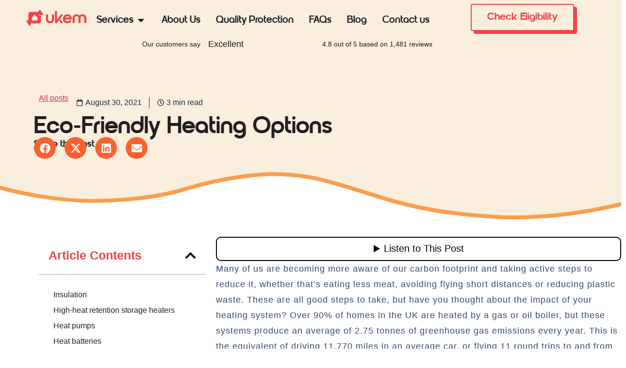

--- FILE ---
content_type: text/html; charset=UTF-8
request_url: https://ukem.co.uk/post/eco-friendly-heating-options/
body_size: 40057
content:
<!doctype html>
<html lang="en-GB">
<head>
	<meta charset="UTF-8">
	<meta name="viewport" content="width=device-width, initial-scale=1">
	<link rel="profile" href="https://gmpg.org/xfn/11">
	<meta name='robots' content='index, follow, max-image-preview:large, max-snippet:-1, max-video-preview:-1' />

	<!-- This site is optimized with the Yoast SEO plugin v26.5 - https://yoast.com/wordpress/plugins/seo/ -->
	<title>Eco-Friendly Heating Options</title>
	<meta name="description" content="Looking to lower your home’s carbon footprint? Discover some eco-friendly heating options, including heat pumps and high-heat retention storage heaters." />
	<link rel="canonical" href="https://ukem.co.uk/post/eco-friendly-heating-options/" />
	<meta property="og:locale" content="en_GB" />
	<meta property="og:type" content="article" />
	<meta property="og:title" content="Eco-Friendly Heating Options" />
	<meta property="og:description" content="Looking to lower your home’s carbon footprint? Discover some eco-friendly heating options, including heat pumps and high-heat retention storage heaters." />
	<meta property="og:url" content="https://ukem.co.uk/post/eco-friendly-heating-options/" />
	<meta property="og:site_name" content="UKEM" />
	<meta property="article:published_time" content="2021-08-30T18:48:00+00:00" />
	<meta property="article:modified_time" content="2025-05-19T10:56:16+00:00" />
	<meta property="og:image" content="https://ukem.co.uk/wp-content/uploads/2024/01/image-8.jpeg" />
	<meta property="og:image:width" content="850" />
	<meta property="og:image:height" content="638" />
	<meta property="og:image:type" content="image/jpeg" />
	<meta name="author" content="ukem_admin" />
	<meta name="twitter:card" content="summary_large_image" />
	<meta name="twitter:label1" content="Written by" />
	<meta name="twitter:data1" content="ukem_admin" />
	<meta name="twitter:label2" content="Estimated reading time" />
	<meta name="twitter:data2" content="3 minutes" />
	<script type="application/ld+json" class="yoast-schema-graph">{"@context":"https://schema.org","@graph":[{"@type":"Article","@id":"https://ukem.co.uk/post/eco-friendly-heating-options/#article","isPartOf":{"@id":"https://ukem.co.uk/post/eco-friendly-heating-options/"},"author":{"name":"ukem_admin","@id":"https://ukem.co.uk/#/schema/person/3fe19b217d57cb2b606f902b40a5c0c3"},"headline":"Eco-Friendly Heating Options","datePublished":"2021-08-30T18:48:00+00:00","dateModified":"2025-05-19T10:56:16+00:00","mainEntityOfPage":{"@id":"https://ukem.co.uk/post/eco-friendly-heating-options/"},"wordCount":518,"publisher":{"@id":"https://ukem.co.uk/#organization"},"image":{"@id":"https://ukem.co.uk/post/eco-friendly-heating-options/#primaryimage"},"thumbnailUrl":"https://ukem.co.uk/wp-content/uploads/2024/01/image-8.jpeg","articleSection":["Heating Systems"],"inLanguage":"en-GB"},{"@type":"WebPage","@id":"https://ukem.co.uk/post/eco-friendly-heating-options/","url":"https://ukem.co.uk/post/eco-friendly-heating-options/","name":"Eco-Friendly Heating Options","isPartOf":{"@id":"https://ukem.co.uk/#website"},"primaryImageOfPage":{"@id":"https://ukem.co.uk/post/eco-friendly-heating-options/#primaryimage"},"image":{"@id":"https://ukem.co.uk/post/eco-friendly-heating-options/#primaryimage"},"thumbnailUrl":"https://ukem.co.uk/wp-content/uploads/2024/01/image-8.jpeg","datePublished":"2021-08-30T18:48:00+00:00","dateModified":"2025-05-19T10:56:16+00:00","description":"Looking to lower your home’s carbon footprint? Discover some eco-friendly heating options, including heat pumps and high-heat retention storage heaters.","breadcrumb":{"@id":"https://ukem.co.uk/post/eco-friendly-heating-options/#breadcrumb"},"inLanguage":"en-GB","potentialAction":[{"@type":"ReadAction","target":["https://ukem.co.uk/post/eco-friendly-heating-options/"]}]},{"@type":"ImageObject","inLanguage":"en-GB","@id":"https://ukem.co.uk/post/eco-friendly-heating-options/#primaryimage","url":"https://ukem.co.uk/wp-content/uploads/2024/01/image-8.jpeg","contentUrl":"https://ukem.co.uk/wp-content/uploads/2024/01/image-8.jpeg","width":850,"height":638},{"@type":"BreadcrumbList","@id":"https://ukem.co.uk/post/eco-friendly-heating-options/#breadcrumb","itemListElement":[{"@type":"ListItem","position":1,"name":"Home","item":"https://ukem.co.uk/"},{"@type":"ListItem","position":2,"name":"News &#038; Advice","item":"https://ukem.co.uk/news-advice/"},{"@type":"ListItem","position":3,"name":"Eco-Friendly Heating Options"}]},{"@type":"WebSite","@id":"https://ukem.co.uk/#website","url":"https://ukem.co.uk/","name":"UKEM","description":"Energy Management Consultants for Homes in the UK | UK EM","publisher":{"@id":"https://ukem.co.uk/#organization"},"potentialAction":[{"@type":"SearchAction","target":{"@type":"EntryPoint","urlTemplate":"https://ukem.co.uk/?s={search_term_string}"},"query-input":{"@type":"PropertyValueSpecification","valueRequired":true,"valueName":"search_term_string"}}],"inLanguage":"en-GB"},{"@type":"Organization","@id":"https://ukem.co.uk/#organization","name":"UKEM","url":"https://ukem.co.uk/","logo":{"@type":"ImageObject","inLanguage":"en-GB","@id":"https://ukem.co.uk/#/schema/logo/image/","url":"https://ukem.co.uk/wp-content/uploads/2024/12/UKEM-Logo.png","contentUrl":"https://ukem.co.uk/wp-content/uploads/2024/12/UKEM-Logo.png","width":362,"height":96,"caption":"UKEM"},"image":{"@id":"https://ukem.co.uk/#/schema/logo/image/"}},{"@type":"Person","@id":"https://ukem.co.uk/#/schema/person/3fe19b217d57cb2b606f902b40a5c0c3","name":"ukem_admin","image":{"@type":"ImageObject","inLanguage":"en-GB","@id":"https://ukem.co.uk/#/schema/person/image/","url":"https://secure.gravatar.com/avatar/8bd9d1939ae12919da05133568b995a2b510864e3c422917646902fa10eccad6?s=96&d=mm&r=g","contentUrl":"https://secure.gravatar.com/avatar/8bd9d1939ae12919da05133568b995a2b510864e3c422917646902fa10eccad6?s=96&d=mm&r=g","caption":"ukem_admin"},"url":"https://ukem.co.uk/post/author/ukem_admin/"}]}</script>
	<!-- / Yoast SEO plugin. -->


<link rel='dns-prefetch' href='//cdn.jsdelivr.net' />
<link rel="alternate" type="application/rss+xml" title="UKEM &raquo; Feed" href="https://ukem.co.uk/feed/" />
<link rel="alternate" type="application/rss+xml" title="UKEM &raquo; Comments Feed" href="https://ukem.co.uk/comments/feed/" />


<link rel="stylesheet" type="text/css" href="https://api.addressnow.co.uk/css/addressnow-2.20.min.css?key=kw58-ba29-dg17-fm28" />
<script type="text/javascript" src="https://api.addressnow.co.uk/js/addressnow-2.20.min.js?key=kw58-ba29-dg17-fm28"></script>

<link rel="alternate" title="oEmbed (JSON)" type="application/json+oembed" href="https://ukem.co.uk/wp-json/oembed/1.0/embed?url=https%3A%2F%2Fukem.co.uk%2Fpost%2Feco-friendly-heating-options%2F" />
<link rel="alternate" title="oEmbed (XML)" type="text/xml+oembed" href="https://ukem.co.uk/wp-json/oembed/1.0/embed?url=https%3A%2F%2Fukem.co.uk%2Fpost%2Feco-friendly-heating-options%2F&#038;format=xml" />
<style id='wp-img-auto-sizes-contain-inline-css'>
img:is([sizes=auto i],[sizes^="auto," i]){contain-intrinsic-size:3000px 1500px}
/*# sourceURL=wp-img-auto-sizes-contain-inline-css */
</style>
<style id='wp-emoji-styles-inline-css'>

	img.wp-smiley, img.emoji {
		display: inline !important;
		border: none !important;
		box-shadow: none !important;
		height: 1em !important;
		width: 1em !important;
		margin: 0 0.07em !important;
		vertical-align: -0.1em !important;
		background: none !important;
		padding: 0 !important;
	}
/*# sourceURL=wp-emoji-styles-inline-css */
</style>
<link rel='stylesheet' id='wp-block-library-css' href='https://ukem.co.uk/wp-includes/css/dist/block-library/style.min.css?ver=6.9' media='all' />
<style id='global-styles-inline-css'>
:root{--wp--preset--aspect-ratio--square: 1;--wp--preset--aspect-ratio--4-3: 4/3;--wp--preset--aspect-ratio--3-4: 3/4;--wp--preset--aspect-ratio--3-2: 3/2;--wp--preset--aspect-ratio--2-3: 2/3;--wp--preset--aspect-ratio--16-9: 16/9;--wp--preset--aspect-ratio--9-16: 9/16;--wp--preset--color--black: #000000;--wp--preset--color--cyan-bluish-gray: #abb8c3;--wp--preset--color--white: #ffffff;--wp--preset--color--pale-pink: #f78da7;--wp--preset--color--vivid-red: #cf2e2e;--wp--preset--color--luminous-vivid-orange: #ff6900;--wp--preset--color--luminous-vivid-amber: #fcb900;--wp--preset--color--light-green-cyan: #7bdcb5;--wp--preset--color--vivid-green-cyan: #00d084;--wp--preset--color--pale-cyan-blue: #8ed1fc;--wp--preset--color--vivid-cyan-blue: #0693e3;--wp--preset--color--vivid-purple: #9b51e0;--wp--preset--gradient--vivid-cyan-blue-to-vivid-purple: linear-gradient(135deg,rgb(6,147,227) 0%,rgb(155,81,224) 100%);--wp--preset--gradient--light-green-cyan-to-vivid-green-cyan: linear-gradient(135deg,rgb(122,220,180) 0%,rgb(0,208,130) 100%);--wp--preset--gradient--luminous-vivid-amber-to-luminous-vivid-orange: linear-gradient(135deg,rgb(252,185,0) 0%,rgb(255,105,0) 100%);--wp--preset--gradient--luminous-vivid-orange-to-vivid-red: linear-gradient(135deg,rgb(255,105,0) 0%,rgb(207,46,46) 100%);--wp--preset--gradient--very-light-gray-to-cyan-bluish-gray: linear-gradient(135deg,rgb(238,238,238) 0%,rgb(169,184,195) 100%);--wp--preset--gradient--cool-to-warm-spectrum: linear-gradient(135deg,rgb(74,234,220) 0%,rgb(151,120,209) 20%,rgb(207,42,186) 40%,rgb(238,44,130) 60%,rgb(251,105,98) 80%,rgb(254,248,76) 100%);--wp--preset--gradient--blush-light-purple: linear-gradient(135deg,rgb(255,206,236) 0%,rgb(152,150,240) 100%);--wp--preset--gradient--blush-bordeaux: linear-gradient(135deg,rgb(254,205,165) 0%,rgb(254,45,45) 50%,rgb(107,0,62) 100%);--wp--preset--gradient--luminous-dusk: linear-gradient(135deg,rgb(255,203,112) 0%,rgb(199,81,192) 50%,rgb(65,88,208) 100%);--wp--preset--gradient--pale-ocean: linear-gradient(135deg,rgb(255,245,203) 0%,rgb(182,227,212) 50%,rgb(51,167,181) 100%);--wp--preset--gradient--electric-grass: linear-gradient(135deg,rgb(202,248,128) 0%,rgb(113,206,126) 100%);--wp--preset--gradient--midnight: linear-gradient(135deg,rgb(2,3,129) 0%,rgb(40,116,252) 100%);--wp--preset--font-size--small: 13px;--wp--preset--font-size--medium: 20px;--wp--preset--font-size--large: 36px;--wp--preset--font-size--x-large: 42px;--wp--preset--spacing--20: 0.44rem;--wp--preset--spacing--30: 0.67rem;--wp--preset--spacing--40: 1rem;--wp--preset--spacing--50: 1.5rem;--wp--preset--spacing--60: 2.25rem;--wp--preset--spacing--70: 3.38rem;--wp--preset--spacing--80: 5.06rem;--wp--preset--shadow--natural: 6px 6px 9px rgba(0, 0, 0, 0.2);--wp--preset--shadow--deep: 12px 12px 50px rgba(0, 0, 0, 0.4);--wp--preset--shadow--sharp: 6px 6px 0px rgba(0, 0, 0, 0.2);--wp--preset--shadow--outlined: 6px 6px 0px -3px rgb(255, 255, 255), 6px 6px rgb(0, 0, 0);--wp--preset--shadow--crisp: 6px 6px 0px rgb(0, 0, 0);}:root { --wp--style--global--content-size: 800px;--wp--style--global--wide-size: 1200px; }:where(body) { margin: 0; }.wp-site-blocks > .alignleft { float: left; margin-right: 2em; }.wp-site-blocks > .alignright { float: right; margin-left: 2em; }.wp-site-blocks > .aligncenter { justify-content: center; margin-left: auto; margin-right: auto; }:where(.wp-site-blocks) > * { margin-block-start: 24px; margin-block-end: 0; }:where(.wp-site-blocks) > :first-child { margin-block-start: 0; }:where(.wp-site-blocks) > :last-child { margin-block-end: 0; }:root { --wp--style--block-gap: 24px; }:root :where(.is-layout-flow) > :first-child{margin-block-start: 0;}:root :where(.is-layout-flow) > :last-child{margin-block-end: 0;}:root :where(.is-layout-flow) > *{margin-block-start: 24px;margin-block-end: 0;}:root :where(.is-layout-constrained) > :first-child{margin-block-start: 0;}:root :where(.is-layout-constrained) > :last-child{margin-block-end: 0;}:root :where(.is-layout-constrained) > *{margin-block-start: 24px;margin-block-end: 0;}:root :where(.is-layout-flex){gap: 24px;}:root :where(.is-layout-grid){gap: 24px;}.is-layout-flow > .alignleft{float: left;margin-inline-start: 0;margin-inline-end: 2em;}.is-layout-flow > .alignright{float: right;margin-inline-start: 2em;margin-inline-end: 0;}.is-layout-flow > .aligncenter{margin-left: auto !important;margin-right: auto !important;}.is-layout-constrained > .alignleft{float: left;margin-inline-start: 0;margin-inline-end: 2em;}.is-layout-constrained > .alignright{float: right;margin-inline-start: 2em;margin-inline-end: 0;}.is-layout-constrained > .aligncenter{margin-left: auto !important;margin-right: auto !important;}.is-layout-constrained > :where(:not(.alignleft):not(.alignright):not(.alignfull)){max-width: var(--wp--style--global--content-size);margin-left: auto !important;margin-right: auto !important;}.is-layout-constrained > .alignwide{max-width: var(--wp--style--global--wide-size);}body .is-layout-flex{display: flex;}.is-layout-flex{flex-wrap: wrap;align-items: center;}.is-layout-flex > :is(*, div){margin: 0;}body .is-layout-grid{display: grid;}.is-layout-grid > :is(*, div){margin: 0;}body{padding-top: 0px;padding-right: 0px;padding-bottom: 0px;padding-left: 0px;}a:where(:not(.wp-element-button)){text-decoration: underline;}:root :where(.wp-element-button, .wp-block-button__link){background-color: #32373c;border-width: 0;color: #fff;font-family: inherit;font-size: inherit;font-style: inherit;font-weight: inherit;letter-spacing: inherit;line-height: inherit;padding-top: calc(0.667em + 2px);padding-right: calc(1.333em + 2px);padding-bottom: calc(0.667em + 2px);padding-left: calc(1.333em + 2px);text-decoration: none;text-transform: inherit;}.has-black-color{color: var(--wp--preset--color--black) !important;}.has-cyan-bluish-gray-color{color: var(--wp--preset--color--cyan-bluish-gray) !important;}.has-white-color{color: var(--wp--preset--color--white) !important;}.has-pale-pink-color{color: var(--wp--preset--color--pale-pink) !important;}.has-vivid-red-color{color: var(--wp--preset--color--vivid-red) !important;}.has-luminous-vivid-orange-color{color: var(--wp--preset--color--luminous-vivid-orange) !important;}.has-luminous-vivid-amber-color{color: var(--wp--preset--color--luminous-vivid-amber) !important;}.has-light-green-cyan-color{color: var(--wp--preset--color--light-green-cyan) !important;}.has-vivid-green-cyan-color{color: var(--wp--preset--color--vivid-green-cyan) !important;}.has-pale-cyan-blue-color{color: var(--wp--preset--color--pale-cyan-blue) !important;}.has-vivid-cyan-blue-color{color: var(--wp--preset--color--vivid-cyan-blue) !important;}.has-vivid-purple-color{color: var(--wp--preset--color--vivid-purple) !important;}.has-black-background-color{background-color: var(--wp--preset--color--black) !important;}.has-cyan-bluish-gray-background-color{background-color: var(--wp--preset--color--cyan-bluish-gray) !important;}.has-white-background-color{background-color: var(--wp--preset--color--white) !important;}.has-pale-pink-background-color{background-color: var(--wp--preset--color--pale-pink) !important;}.has-vivid-red-background-color{background-color: var(--wp--preset--color--vivid-red) !important;}.has-luminous-vivid-orange-background-color{background-color: var(--wp--preset--color--luminous-vivid-orange) !important;}.has-luminous-vivid-amber-background-color{background-color: var(--wp--preset--color--luminous-vivid-amber) !important;}.has-light-green-cyan-background-color{background-color: var(--wp--preset--color--light-green-cyan) !important;}.has-vivid-green-cyan-background-color{background-color: var(--wp--preset--color--vivid-green-cyan) !important;}.has-pale-cyan-blue-background-color{background-color: var(--wp--preset--color--pale-cyan-blue) !important;}.has-vivid-cyan-blue-background-color{background-color: var(--wp--preset--color--vivid-cyan-blue) !important;}.has-vivid-purple-background-color{background-color: var(--wp--preset--color--vivid-purple) !important;}.has-black-border-color{border-color: var(--wp--preset--color--black) !important;}.has-cyan-bluish-gray-border-color{border-color: var(--wp--preset--color--cyan-bluish-gray) !important;}.has-white-border-color{border-color: var(--wp--preset--color--white) !important;}.has-pale-pink-border-color{border-color: var(--wp--preset--color--pale-pink) !important;}.has-vivid-red-border-color{border-color: var(--wp--preset--color--vivid-red) !important;}.has-luminous-vivid-orange-border-color{border-color: var(--wp--preset--color--luminous-vivid-orange) !important;}.has-luminous-vivid-amber-border-color{border-color: var(--wp--preset--color--luminous-vivid-amber) !important;}.has-light-green-cyan-border-color{border-color: var(--wp--preset--color--light-green-cyan) !important;}.has-vivid-green-cyan-border-color{border-color: var(--wp--preset--color--vivid-green-cyan) !important;}.has-pale-cyan-blue-border-color{border-color: var(--wp--preset--color--pale-cyan-blue) !important;}.has-vivid-cyan-blue-border-color{border-color: var(--wp--preset--color--vivid-cyan-blue) !important;}.has-vivid-purple-border-color{border-color: var(--wp--preset--color--vivid-purple) !important;}.has-vivid-cyan-blue-to-vivid-purple-gradient-background{background: var(--wp--preset--gradient--vivid-cyan-blue-to-vivid-purple) !important;}.has-light-green-cyan-to-vivid-green-cyan-gradient-background{background: var(--wp--preset--gradient--light-green-cyan-to-vivid-green-cyan) !important;}.has-luminous-vivid-amber-to-luminous-vivid-orange-gradient-background{background: var(--wp--preset--gradient--luminous-vivid-amber-to-luminous-vivid-orange) !important;}.has-luminous-vivid-orange-to-vivid-red-gradient-background{background: var(--wp--preset--gradient--luminous-vivid-orange-to-vivid-red) !important;}.has-very-light-gray-to-cyan-bluish-gray-gradient-background{background: var(--wp--preset--gradient--very-light-gray-to-cyan-bluish-gray) !important;}.has-cool-to-warm-spectrum-gradient-background{background: var(--wp--preset--gradient--cool-to-warm-spectrum) !important;}.has-blush-light-purple-gradient-background{background: var(--wp--preset--gradient--blush-light-purple) !important;}.has-blush-bordeaux-gradient-background{background: var(--wp--preset--gradient--blush-bordeaux) !important;}.has-luminous-dusk-gradient-background{background: var(--wp--preset--gradient--luminous-dusk) !important;}.has-pale-ocean-gradient-background{background: var(--wp--preset--gradient--pale-ocean) !important;}.has-electric-grass-gradient-background{background: var(--wp--preset--gradient--electric-grass) !important;}.has-midnight-gradient-background{background: var(--wp--preset--gradient--midnight) !important;}.has-small-font-size{font-size: var(--wp--preset--font-size--small) !important;}.has-medium-font-size{font-size: var(--wp--preset--font-size--medium) !important;}.has-large-font-size{font-size: var(--wp--preset--font-size--large) !important;}.has-x-large-font-size{font-size: var(--wp--preset--font-size--x-large) !important;}
:root :where(.wp-block-pullquote){font-size: 1.5em;line-height: 1.6;}
/*# sourceURL=global-styles-inline-css */
</style>
<link rel='stylesheet' id='hello-elementor-css' href='https://ukem.co.uk/wp-content/themes/hello-elementor/assets/css/reset.css?ver=3.4.5' media='all' />
<link rel='stylesheet' id='hello-elementor-theme-style-css' href='https://ukem.co.uk/wp-content/themes/hello-elementor/assets/css/theme.css?ver=3.4.5' media='all' />
<link rel='stylesheet' id='hello-elementor-header-footer-css' href='https://ukem.co.uk/wp-content/themes/hello-elementor/assets/css/header-footer.css?ver=3.4.5' media='all' />
<link rel='stylesheet' id='elementor-frontend-css' href='https://ukem.co.uk/wp-content/plugins/elementor/assets/css/frontend.min.css?ver=3.33.3' media='all' />
<link rel='stylesheet' id='elementor-post-4092-css' href='https://ukem.co.uk/wp-content/uploads/elementor/css/post-4092.css?ver=1765471408' media='all' />
<link rel='stylesheet' id='widget-image-css' href='https://ukem.co.uk/wp-content/plugins/elementor/assets/css/widget-image.min.css?ver=3.33.3' media='all' />
<link rel='stylesheet' id='widget-heading-css' href='https://ukem.co.uk/wp-content/plugins/elementor/assets/css/widget-heading.min.css?ver=3.33.3' media='all' />
<link rel='stylesheet' id='widget-mega-menu-css' href='https://ukem.co.uk/wp-content/plugins/elementor-pro/assets/css/widget-mega-menu.min.css?ver=3.28.4' media='all' />
<link rel='stylesheet' id='e-sticky-css' href='https://ukem.co.uk/wp-content/plugins/elementor-pro/assets/css/modules/sticky.min.css?ver=3.28.4' media='all' />
<link rel='stylesheet' id='widget-image-box-css' href='https://ukem.co.uk/wp-content/plugins/elementor/assets/css/widget-image-box.min.css?ver=3.33.3' media='all' />
<link rel='stylesheet' id='widget-icon-list-css' href='https://ukem.co.uk/wp-content/plugins/elementor/assets/css/widget-icon-list.min.css?ver=3.33.3' media='all' />
<link rel='stylesheet' id='widget-post-info-css' href='https://ukem.co.uk/wp-content/plugins/elementor-pro/assets/css/widget-post-info.min.css?ver=3.28.4' media='all' />
<link rel='stylesheet' id='widget-share-buttons-css' href='https://ukem.co.uk/wp-content/plugins/elementor-pro/assets/css/widget-share-buttons.min.css?ver=3.28.4' media='all' />
<link rel='stylesheet' id='e-apple-webkit-css' href='https://ukem.co.uk/wp-content/plugins/elementor/assets/css/conditionals/apple-webkit.min.css?ver=3.33.3' media='all' />
<link rel='stylesheet' id='widget-table-of-contents-css' href='https://ukem.co.uk/wp-content/plugins/elementor-pro/assets/css/widget-table-of-contents.min.css?ver=3.28.4' media='all' />
<link rel='stylesheet' id='widget-post-navigation-css' href='https://ukem.co.uk/wp-content/plugins/elementor-pro/assets/css/widget-post-navigation.min.css?ver=3.28.4' media='all' />
<link rel='stylesheet' id='widget-posts-css' href='https://ukem.co.uk/wp-content/plugins/elementor-pro/assets/css/widget-posts.min.css?ver=3.28.4' media='all' />
<link rel='stylesheet' id='elementor-post-4094-css' href='https://ukem.co.uk/wp-content/uploads/elementor/css/post-4094.css?ver=1765471409' media='all' />
<link rel='stylesheet' id='fluentform-elementor-widget-css' href='https://ukem.co.uk/wp-content/plugins/fluentform/assets/css/fluent-forms-elementor-widget.css?ver=6.1.11' media='all' />
<link rel='stylesheet' id='elementor-post-4349-css' href='https://ukem.co.uk/wp-content/uploads/elementor/css/post-4349.css?ver=1765471409' media='all' />
<link rel='stylesheet' id='elementor-post-4510-css' href='https://ukem.co.uk/wp-content/uploads/elementor/css/post-4510.css?ver=1765471410' media='all' />
<link rel='stylesheet' id='hello-elementor-child-style-css' href='https://ukem.co.uk/wp-content/themes/hello-theme-child/style.css?ver=2.0.0' media='all' />
<script src="https://ukem.co.uk/wp-includes/js/jquery/jquery.min.js?ver=3.7.1" id="jquery-core-js"></script>
<script src="https://ukem.co.uk/wp-includes/js/jquery/jquery-migrate.min.js?ver=3.4.1" id="jquery-migrate-js"></script>
<link rel="https://api.w.org/" href="https://ukem.co.uk/wp-json/" /><link rel="alternate" title="JSON" type="application/json" href="https://ukem.co.uk/wp-json/wp/v2/posts/1253" /><link rel="EditURI" type="application/rsd+xml" title="RSD" href="https://ukem.co.uk/xmlrpc.php?rsd" />
<link rel='shortlink' href='https://ukem.co.uk/?p=1253' />
<!-- Google Tag Manager -->
<script>(function(w,d,s,l,i){w[l]=w[l]||[];w[l].push({'gtm.start':
new Date().getTime(),event:'gtm.js'});var f=d.getElementsByTagName(s)[0],
j=d.createElement(s),dl=l!='dataLayer'?'&l='+l:'';j.async=true;j.src=
'https://www.googletagmanager.com/gtm.js?id='+i+dl;f.parentNode.insertBefore(j,f);
})(window,document,'script','dataLayer','GTM-WR5P7MS');</script>
<!-- End Google Tag Manager -->
<!-- WC Tracking -->
<script>var $wc_load=function(a){return  JSON.parse(JSON.stringify(a))},$wc_leads=$wc_leads||{doc:{url:$wc_load(document.URL),ref:$wc_load(document.referrer),search:$wc_load(location.search),hash:$wc_load(location.hash)}};</script>
<script src="//s.ksrndkehqnwntyxlhgto.com/117595.js"></script>
<!-- End WC Tracking -->
<!-- TrustBox script -->
<script type="text/javascript" src="//widget.trustpilot.com/bootstrap/v5/tp.widget.bootstrap.min.js" async></script>
<!-- End TrustBox script -->

			<style>
				.e-con.e-parent:nth-of-type(n+4):not(.e-lazyloaded):not(.e-no-lazyload),
				.e-con.e-parent:nth-of-type(n+4):not(.e-lazyloaded):not(.e-no-lazyload) * {
					background-image: none !important;
				}
				@media screen and (max-height: 1024px) {
					.e-con.e-parent:nth-of-type(n+3):not(.e-lazyloaded):not(.e-no-lazyload),
					.e-con.e-parent:nth-of-type(n+3):not(.e-lazyloaded):not(.e-no-lazyload) * {
						background-image: none !important;
					}
				}
				@media screen and (max-height: 640px) {
					.e-con.e-parent:nth-of-type(n+2):not(.e-lazyloaded):not(.e-no-lazyload),
					.e-con.e-parent:nth-of-type(n+2):not(.e-lazyloaded):not(.e-no-lazyload) * {
						background-image: none !important;
					}
				}
			</style>
			<link rel="icon" href="https://ukem.co.uk/wp-content/uploads/2025/02/cropped-ICON-UKEM-Red-RGB-32x32.png" sizes="32x32" />
<link rel="icon" href="https://ukem.co.uk/wp-content/uploads/2025/02/cropped-ICON-UKEM-Red-RGB-192x192.png" sizes="192x192" />
<link rel="apple-touch-icon" href="https://ukem.co.uk/wp-content/uploads/2025/02/cropped-ICON-UKEM-Red-RGB-180x180.png" />
<meta name="msapplication-TileImage" content="https://ukem.co.uk/wp-content/uploads/2025/02/cropped-ICON-UKEM-Red-RGB-270x270.png" />
		<style id="wp-custom-css">
			@media only screen and (max-width: 480px) {
.e-con-inner {
    margin-top: -50px !important;
}	
	
}			</style>
		</head>
<body class="wp-singular post-template-default single single-post postid-1253 single-format-standard wp-embed-responsive wp-theme-hello-elementor wp-child-theme-hello-theme-child hello-elementor-default elementor-default elementor-kit-4092 elementor-page-4510">


<a class="skip-link screen-reader-text" href="#content">Skip to content</a>

		<header data-elementor-type="header" data-elementor-id="4094" class="elementor elementor-4094 elementor-location-header" data-elementor-post-type="elementor_library">
			<header class="elementor-element elementor-element-3e041997 e-flex e-con-boxed e-con e-parent" data-id="3e041997" data-element_type="container" data-settings="{&quot;background_background&quot;:&quot;classic&quot;,&quot;sticky&quot;:&quot;top&quot;,&quot;sticky_on&quot;:[],&quot;sticky_offset&quot;:0,&quot;sticky_effects_offset&quot;:0,&quot;sticky_anchor_link_offset&quot;:0}">
					<div class="e-con-inner">
		<div class="elementor-element elementor-element-6a3bc47b e-con-full e-flex e-con e-child" data-id="6a3bc47b" data-element_type="container">
				<div class="elementor-element elementor-element-2733d49c elementor-widget__width-initial elementor-widget-tablet__width-initial elementor-widget elementor-widget-image" data-id="2733d49c" data-element_type="widget" data-widget_type="image.default">
				<div class="elementor-widget-container">
																<a href="https://ukem.co.uk">
							<img width="362" height="96" src="https://ukem.co.uk/wp-content/uploads/2024/12/UKEM-Logo.png" class="attachment-large size-large wp-image-4097" alt="" srcset="https://ukem.co.uk/wp-content/uploads/2024/12/UKEM-Logo.png 362w, https://ukem.co.uk/wp-content/uploads/2024/12/UKEM-Logo-300x80.png 300w" sizes="(max-width: 362px) 100vw, 362px" />								</a>
															</div>
				</div>
				<div class="elementor-element elementor-element-553873e e-full_width e-n-menu-layout-horizontal e-n-menu-tablet elementor-widget elementor-widget-n-menu" data-id="553873e" data-element_type="widget" data-settings="{&quot;menu_items&quot;:[{&quot;item_title&quot;:&quot;Services&quot;,&quot;_id&quot;:&quot;bc660fd&quot;,&quot;item_dropdown_content&quot;:&quot;yes&quot;,&quot;item_link&quot;:{&quot;url&quot;:&quot;&quot;,&quot;is_external&quot;:&quot;&quot;,&quot;nofollow&quot;:&quot;&quot;,&quot;custom_attributes&quot;:&quot;&quot;},&quot;item_icon&quot;:{&quot;value&quot;:&quot;&quot;,&quot;library&quot;:&quot;&quot;},&quot;item_icon_active&quot;:null,&quot;element_id&quot;:&quot;&quot;},{&quot;item_title&quot;:&quot;About Us&quot;,&quot;_id&quot;:&quot;45acdcf&quot;,&quot;item_link&quot;:{&quot;url&quot;:&quot;https:\/\/ukem.co.uk\/about-us\/&quot;,&quot;is_external&quot;:&quot;&quot;,&quot;nofollow&quot;:&quot;&quot;,&quot;custom_attributes&quot;:&quot;&quot;},&quot;item_dropdown_content&quot;:&quot;no&quot;,&quot;item_icon&quot;:{&quot;value&quot;:&quot;&quot;,&quot;library&quot;:&quot;&quot;},&quot;item_icon_active&quot;:null,&quot;element_id&quot;:&quot;&quot;},{&quot;item_title&quot;:&quot;Quality Protection&quot;,&quot;_id&quot;:&quot;239be1b&quot;,&quot;item_link&quot;:{&quot;url&quot;:&quot;https:\/\/ukem.co.uk\/qualitymark-protection\/&quot;,&quot;is_external&quot;:&quot;&quot;,&quot;nofollow&quot;:&quot;&quot;,&quot;custom_attributes&quot;:&quot;&quot;},&quot;item_dropdown_content&quot;:&quot;no&quot;,&quot;item_icon&quot;:{&quot;value&quot;:&quot;&quot;,&quot;library&quot;:&quot;&quot;},&quot;item_icon_active&quot;:null,&quot;element_id&quot;:&quot;&quot;},{&quot;_id&quot;:&quot;3af7368&quot;,&quot;item_title&quot;:&quot;FAQs&quot;,&quot;item_link&quot;:{&quot;url&quot;:&quot;https:\/\/ukem.co.uk\/faq\/&quot;,&quot;is_external&quot;:&quot;&quot;,&quot;nofollow&quot;:&quot;&quot;,&quot;custom_attributes&quot;:&quot;&quot;},&quot;item_dropdown_content&quot;:&quot;no&quot;,&quot;item_icon&quot;:{&quot;value&quot;:&quot;&quot;,&quot;library&quot;:&quot;&quot;},&quot;item_icon_active&quot;:null,&quot;element_id&quot;:&quot;&quot;},{&quot;item_title&quot;:&quot;Blog&quot;,&quot;_id&quot;:&quot;299170e&quot;,&quot;item_link&quot;:{&quot;url&quot;:&quot;https:\/\/ukem.co.uk\/news-advice\/&quot;,&quot;is_external&quot;:&quot;&quot;,&quot;nofollow&quot;:&quot;&quot;,&quot;custom_attributes&quot;:&quot;&quot;},&quot;item_dropdown_content&quot;:&quot;no&quot;,&quot;item_icon&quot;:{&quot;value&quot;:&quot;&quot;,&quot;library&quot;:&quot;&quot;},&quot;item_icon_active&quot;:null,&quot;element_id&quot;:&quot;&quot;},{&quot;_id&quot;:&quot;d90ad7c&quot;,&quot;item_title&quot;:&quot;Contact us&quot;,&quot;item_link&quot;:{&quot;url&quot;:&quot;https:\/\/ukem.co.uk\/contact-us\/&quot;,&quot;is_external&quot;:&quot;&quot;,&quot;nofollow&quot;:&quot;&quot;,&quot;custom_attributes&quot;:&quot;&quot;},&quot;item_dropdown_content&quot;:&quot;no&quot;,&quot;item_icon&quot;:{&quot;value&quot;:&quot;&quot;,&quot;library&quot;:&quot;&quot;},&quot;item_icon_active&quot;:null,&quot;element_id&quot;:&quot;&quot;}],&quot;item_position_horizontal&quot;:&quot;center&quot;,&quot;content_width&quot;:&quot;full_width&quot;,&quot;item_layout&quot;:&quot;horizontal&quot;,&quot;open_on&quot;:&quot;hover&quot;,&quot;horizontal_scroll&quot;:&quot;disable&quot;,&quot;breakpoint_selector&quot;:&quot;tablet&quot;,&quot;menu_item_title_distance_from_content&quot;:{&quot;unit&quot;:&quot;px&quot;,&quot;size&quot;:0,&quot;sizes&quot;:[]},&quot;menu_item_title_distance_from_content_tablet&quot;:{&quot;unit&quot;:&quot;px&quot;,&quot;size&quot;:&quot;&quot;,&quot;sizes&quot;:[]},&quot;menu_item_title_distance_from_content_mobile&quot;:{&quot;unit&quot;:&quot;px&quot;,&quot;size&quot;:&quot;&quot;,&quot;sizes&quot;:[]}}" data-widget_type="mega-menu.default">
				<div class="elementor-widget-container">
							<nav class="e-n-menu" data-widget-number="893" aria-label="Menu">
					<button class="e-n-menu-toggle" id="menu-toggle-893" aria-haspopup="true" aria-expanded="false" aria-controls="menubar-893" aria-label="Menu Toggle">
			<span class="e-n-menu-toggle-icon e-open">
				<svg class="e-font-icon-svg e-eicon-menu-bar" viewBox="0 0 1000 1000" xmlns="http://www.w3.org/2000/svg"><path d="M104 333H896C929 333 958 304 958 271S929 208 896 208H104C71 208 42 237 42 271S71 333 104 333ZM104 583H896C929 583 958 554 958 521S929 458 896 458H104C71 458 42 487 42 521S71 583 104 583ZM104 833H896C929 833 958 804 958 771S929 708 896 708H104C71 708 42 737 42 771S71 833 104 833Z"></path></svg>			</span>
			<span class="e-n-menu-toggle-icon e-close">
				<svg class="e-font-icon-svg e-eicon-close" viewBox="0 0 1000 1000" xmlns="http://www.w3.org/2000/svg"><path d="M742 167L500 408 258 167C246 154 233 150 217 150 196 150 179 158 167 167 154 179 150 196 150 212 150 229 154 242 171 254L408 500 167 742C138 771 138 800 167 829 196 858 225 858 254 829L496 587 738 829C750 842 767 846 783 846 800 846 817 842 829 829 842 817 846 804 846 783 846 767 842 750 829 737L588 500 833 258C863 229 863 200 833 171 804 137 775 137 742 167Z"></path></svg>			</span>
		</button>
					<div class="e-n-menu-wrapper" id="menubar-893" aria-labelledby="menu-toggle-893">
				<ul class="e-n-menu-heading">
								<li class="e-n-menu-item">
				<div id="e-n-menu-title-8931" class="e-n-menu-title">
					<div class="e-n-menu-title-container">												<span class="e-n-menu-title-text">
							Services						</span>
					</div>											<button id="e-n-menu-dropdown-icon-8931" class="e-n-menu-dropdown-icon e-focus" data-tab-index="1" aria-haspopup="true" aria-expanded="false" aria-controls="e-n-menu-content-8931" >
							<span class="e-n-menu-dropdown-icon-opened">
								<svg aria-hidden="true" class="e-font-icon-svg e-fas-caret-up" viewBox="0 0 320 512" xmlns="http://www.w3.org/2000/svg"><path d="M288.662 352H31.338c-17.818 0-26.741-21.543-14.142-34.142l128.662-128.662c7.81-7.81 20.474-7.81 28.284 0l128.662 128.662c12.6 12.599 3.676 34.142-14.142 34.142z"></path></svg>								<span class="elementor-screen-only">Close Services</span>
							</span>
							<span class="e-n-menu-dropdown-icon-closed">
								<svg aria-hidden="true" class="e-font-icon-svg e-fas-caret-down" viewBox="0 0 320 512" xmlns="http://www.w3.org/2000/svg"><path d="M31.3 192h257.3c17.8 0 26.7 21.5 14.1 34.1L174.1 354.8c-7.8 7.8-20.5 7.8-28.3 0L17.2 226.1C4.6 213.5 13.5 192 31.3 192z"></path></svg>								<span class="elementor-screen-only">Open Services</span>
							</span>
						</button>
									</div>
									<div class="e-n-menu-content">
						<div id="e-n-menu-content-8931" data-tab-index="1" aria-labelledby="e-n-menu-dropdown-icon-8931" class="elementor-element elementor-element-f6c24a4 e-flex e-con-boxed e-con e-child" data-id="f6c24a4" data-element_type="container" data-settings="{&quot;background_background&quot;:&quot;classic&quot;}">
					<div class="e-con-inner">
		<div class="elementor-element elementor-element-52193aa e-con-full e-grid e-con e-child" data-id="52193aa" data-element_type="container" data-settings="{&quot;background_background&quot;:&quot;classic&quot;}">
		<div class="elementor-element elementor-element-f96aadc e-con-full e-flex e-con e-child" data-id="f96aadc" data-element_type="container">
				<div class="elementor-element elementor-element-170caec elementor-widget elementor-widget-heading" data-id="170caec" data-element_type="widget" data-widget_type="heading.default">
				<div class="elementor-widget-container">
					<h4 class="elementor-heading-title elementor-size-default">Renewable Energy Solutions</h4>				</div>
				</div>
				<div class="elementor-element elementor-element-853b4e5 elementor-widget__width-initial elementor-widget elementor-widget-button" data-id="853b4e5" data-element_type="widget" data-widget_type="button.default">
				<div class="elementor-widget-container">
									<div class="elementor-button-wrapper">
					<a class="elementor-button elementor-button-link elementor-size-sm" href="https://ukem.co.uk/air-source-heat-pumps/">
						<span class="elementor-button-content-wrapper">
									<span class="elementor-button-text">Air Source Heat Pumps</span>
					</span>
					</a>
				</div>
								</div>
				</div>
				<div class="elementor-element elementor-element-4b6030b elementor-widget__width-initial elementor-widget elementor-widget-button" data-id="4b6030b" data-element_type="widget" data-widget_type="button.default">
				<div class="elementor-widget-container">
									<div class="elementor-button-wrapper">
					<a class="elementor-button elementor-button-link elementor-size-sm" href="https://ukem.co.uk/solar-energy/">
						<span class="elementor-button-content-wrapper">
									<span class="elementor-button-text">Solar Energy</span>
					</span>
					</a>
				</div>
								</div>
				</div>
				<div class="elementor-element elementor-element-7f1bffd elementor-widget__width-initial eligibility-form elementor-hidden-mobile elementor-widget elementor-widget-button" data-id="7f1bffd" data-element_type="widget" data-widget_type="button.default">
				<div class="elementor-widget-container">
									<div class="elementor-button-wrapper">
					<a class="elementor-button elementor-button-link elementor-size-sm" href="#">
						<span class="elementor-button-content-wrapper">
									<span class="elementor-button-text">Check Eligibility</span>
					</span>
					</a>
				</div>
								</div>
				</div>
				</div>
		<div class="elementor-element elementor-element-b55ea6d e-con-full e-flex e-con e-child" data-id="b55ea6d" data-element_type="container">
				<div class="elementor-element elementor-element-c6dffd7 elementor-widget elementor-widget-heading" data-id="c6dffd7" data-element_type="widget" data-widget_type="heading.default">
				<div class="elementor-widget-container">
					<h4 class="elementor-heading-title elementor-size-default">Energy Efficient Insulation Solutions</h4>				</div>
				</div>
				<div class="elementor-element elementor-element-7450ae0 elementor-widget__width-initial elementor-widget elementor-widget-button" data-id="7450ae0" data-element_type="widget" data-widget_type="button.default">
				<div class="elementor-widget-container">
									<div class="elementor-button-wrapper">
					<a class="elementor-button elementor-button-link elementor-size-sm" href="https://ukem.co.uk/cavity-wall-insulation/">
						<span class="elementor-button-content-wrapper">
									<span class="elementor-button-text">Cavity Wall Insulation</span>
					</span>
					</a>
				</div>
								</div>
				</div>
				<div class="elementor-element elementor-element-2027af2 elementor-widget__width-initial elementor-widget elementor-widget-button" data-id="2027af2" data-element_type="widget" data-widget_type="button.default">
				<div class="elementor-widget-container">
									<div class="elementor-button-wrapper">
					<a class="elementor-button elementor-button-link elementor-size-sm" href="https://ukem.co.uk/loft-insulation/">
						<span class="elementor-button-content-wrapper">
									<span class="elementor-button-text">Loft Insulation</span>
					</span>
					</a>
				</div>
								</div>
				</div>
				<div class="elementor-element elementor-element-af9771f elementor-widget__width-initial elementor-widget elementor-widget-button" data-id="af9771f" data-element_type="widget" data-widget_type="button.default">
				<div class="elementor-widget-container">
									<div class="elementor-button-wrapper">
					<a class="elementor-button elementor-button-link elementor-size-sm" href="https://ukem.co.uk/room-in-roof-insulation-grants/">
						<span class="elementor-button-content-wrapper">
									<span class="elementor-button-text">Room in Roof Insulation</span>
					</span>
					</a>
				</div>
								</div>
				</div>
				<div class="elementor-element elementor-element-4db6472 elementor-widget__width-initial elementor-widget elementor-widget-button" data-id="4db6472" data-element_type="widget" data-widget_type="button.default">
				<div class="elementor-widget-container">
									<div class="elementor-button-wrapper">
					<a class="elementor-button elementor-button-link elementor-size-sm" href="https://ukem.co.uk/solid-wall-insulation/">
						<span class="elementor-button-content-wrapper">
									<span class="elementor-button-text">Solid Wall Insulation</span>
					</span>
					</a>
				</div>
								</div>
				</div>
				<div class="elementor-element elementor-element-e81455d elementor-widget__width-initial elementor-widget elementor-widget-button" data-id="e81455d" data-element_type="widget" data-widget_type="button.default">
				<div class="elementor-widget-container">
									<div class="elementor-button-wrapper">
					<a class="elementor-button elementor-button-link elementor-size-sm" href="https://ukem.co.uk/we-are-certified-insulation-installers/">
						<span class="elementor-button-content-wrapper">
									<span class="elementor-button-text">Certified Insulation Installers</span>
					</span>
					</a>
				</div>
								</div>
				</div>
				</div>
		<div class="elementor-element elementor-element-908bf38 e-con-full e-flex e-con e-child" data-id="908bf38" data-element_type="container">
				<div class="elementor-element elementor-element-308eaa9 elementor-widget elementor-widget-heading" data-id="308eaa9" data-element_type="widget" data-widget_type="heading.default">
				<div class="elementor-widget-container">
					<h4 class="elementor-heading-title elementor-size-default">Energy Efficient Heating Solutions</h4>				</div>
				</div>
				<div class="elementor-element elementor-element-b81e223 elementor-widget__width-initial elementor-widget elementor-widget-button" data-id="b81e223" data-element_type="widget" data-widget_type="button.default">
				<div class="elementor-widget-container">
									<div class="elementor-button-wrapper">
					<a class="elementor-button elementor-button-link elementor-size-sm" href="https://ukem.co.uk/gas-heating-installation/">
						<span class="elementor-button-content-wrapper">
									<span class="elementor-button-text">Gas Boiler Upgrades</span>
					</span>
					</a>
				</div>
								</div>
				</div>
				<div class="elementor-element elementor-element-f68c10f elementor-widget__width-initial elementor-widget elementor-widget-button" data-id="f68c10f" data-element_type="widget" data-widget_type="button.default">
				<div class="elementor-widget-container">
									<div class="elementor-button-wrapper">
					<a class="elementor-button elementor-button-link elementor-size-sm" href="https://ukem.co.uk/electric-heating/">
						<span class="elementor-button-content-wrapper">
									<span class="elementor-button-text">Electric Storage Heaters</span>
					</span>
					</a>
				</div>
								</div>
				</div>
				<div class="elementor-element elementor-element-48eb1e0 elementor-widget__width-initial elementor-widget elementor-widget-button" data-id="48eb1e0" data-element_type="widget" data-widget_type="button.default">
				<div class="elementor-widget-container">
									<div class="elementor-button-wrapper">
					<a class="elementor-button elementor-button-link elementor-size-sm" href="https://ukem.co.uk/free-heating-grants/">
						<span class="elementor-button-content-wrapper">
									<span class="elementor-button-text">First Time Central Heating</span>
					</span>
					</a>
				</div>
								</div>
				</div>
				<div class="elementor-element elementor-element-5bd55df elementor-widget__width-initial elementor-widget elementor-widget-button" data-id="5bd55df" data-element_type="widget" data-widget_type="button.default">
				<div class="elementor-widget-container">
									<div class="elementor-button-wrapper">
					<a class="elementor-button elementor-button-link elementor-size-sm" href="https://ukem.co.uk/smart-controls/">
						<span class="elementor-button-content-wrapper">
									<span class="elementor-button-text">Smart Heating Controls</span>
					</span>
					</a>
				</div>
								</div>
				</div>
				</div>
		<div class="elementor-element elementor-element-201c34f e-con-full e-flex e-con e-child" data-id="201c34f" data-element_type="container">
				<div class="elementor-element elementor-element-750f375 elementor-widget elementor-widget-heading" data-id="750f375" data-element_type="widget" data-widget_type="heading.default">
				<div class="elementor-widget-container">
					<h4 class="elementor-heading-title elementor-size-default">Funding &amp; Grants</h4>				</div>
				</div>
				<div class="elementor-element elementor-element-4a23a83 elementor-widget__width-initial elementor-widget elementor-widget-button" data-id="4a23a83" data-element_type="widget" data-widget_type="button.default">
				<div class="elementor-widget-container">
									<div class="elementor-button-wrapper">
					<a class="elementor-button elementor-button-link elementor-size-sm" href="https://ukem.co.uk/eco4-funding/">
						<span class="elementor-button-content-wrapper">
									<span class="elementor-button-text">ECO4 Funding</span>
					</span>
					</a>
				</div>
								</div>
				</div>
				<div class="elementor-element elementor-element-8fe12f1 elementor-widget__width-initial elementor-widget elementor-widget-button" data-id="8fe12f1" data-element_type="widget" data-widget_type="button.default">
				<div class="elementor-widget-container">
									<div class="elementor-button-wrapper">
					<a class="elementor-button elementor-button-link elementor-size-sm" href="https://ukem.co.uk/off-gas-property-grant/">
						<span class="elementor-button-content-wrapper">
									<span class="elementor-button-text">Off Gas Grants</span>
					</span>
					</a>
				</div>
								</div>
				</div>
				<div class="elementor-element elementor-element-07c07a7 elementor-widget__width-initial elementor-widget elementor-widget-button" data-id="07c07a7" data-element_type="widget" data-widget_type="button.default">
				<div class="elementor-widget-container">
									<div class="elementor-button-wrapper">
					<a class="elementor-button elementor-button-link elementor-size-sm" href="https://ukem.co.uk/flexible-eligibility/">
						<span class="elementor-button-content-wrapper">
									<span class="elementor-button-text">Flexible Eligibility</span>
					</span>
					</a>
				</div>
								</div>
				</div>
				<div class="elementor-element elementor-element-a22e7d3 elementor-widget__width-initial elementor-widget elementor-widget-button" data-id="a22e7d3" data-element_type="widget" data-widget_type="button.default">
				<div class="elementor-widget-container">
									<div class="elementor-button-wrapper">
					<a class="elementor-button elementor-button-link elementor-size-sm" href="https://ukem.co.uk/benefits-for-eco4-scheme-eligibility/">
						<span class="elementor-button-content-wrapper">
									<span class="elementor-button-text">Benefits Eligibility</span>
					</span>
					</a>
				</div>
								</div>
				</div>
				<div class="elementor-element elementor-element-8e2daf8 elementor-widget__width-initial elementor-widget elementor-widget-button" data-id="8e2daf8" data-element_type="widget" data-widget_type="button.default">
				<div class="elementor-widget-container">
									<div class="elementor-button-wrapper">
					<a class="elementor-button elementor-button-link elementor-size-sm" href="https://ukem.co.uk/ventilation/">
						<span class="elementor-button-content-wrapper">
									<span class="elementor-button-text">Ventilation</span>
					</span>
					</a>
				</div>
								</div>
				</div>
				</div>
				</div>
					</div>
				</div>
							</div>
							</li>
					<li class="e-n-menu-item">
				<div id="e-n-menu-title-8932" class="e-n-menu-title">
					<a class="e-n-menu-title-container e-focus e-link" href="https://ukem.co.uk/about-us/">												<span class="e-n-menu-title-text">
							About Us						</span>
					</a>									</div>
							</li>
					<li class="e-n-menu-item">
				<div id="e-n-menu-title-8933" class="e-n-menu-title">
					<a class="e-n-menu-title-container e-focus e-link" href="https://ukem.co.uk/qualitymark-protection/">												<span class="e-n-menu-title-text">
							Quality Protection						</span>
					</a>									</div>
							</li>
					<li class="e-n-menu-item">
				<div id="e-n-menu-title-8934" class="e-n-menu-title">
					<a class="e-n-menu-title-container e-focus e-link" href="https://ukem.co.uk/faq/">												<span class="e-n-menu-title-text">
							FAQs						</span>
					</a>									</div>
							</li>
					<li class="e-n-menu-item">
				<div id="e-n-menu-title-8935" class="e-n-menu-title">
					<a class="e-n-menu-title-container e-focus e-link" href="https://ukem.co.uk/news-advice/">												<span class="e-n-menu-title-text">
							Blog						</span>
					</a>									</div>
							</li>
					<li class="e-n-menu-item">
				<div id="e-n-menu-title-8936" class="e-n-menu-title">
					<a class="e-n-menu-title-container e-focus e-link" href="https://ukem.co.uk/contact-us/">												<span class="e-n-menu-title-text">
							Contact us						</span>
					</a>									</div>
							</li>
						</ul>
			</div>
		</nav>
						</div>
				</div>
				</div>
		<div class="elementor-element elementor-element-78e17509 elementor-hidden-mobile e-con-full e-flex e-con e-child" data-id="78e17509" data-element_type="container">
				<div class="elementor-element elementor-element-15f296d8 elementor-widget__width-initial eligibility-form elementor-widget elementor-widget-button" data-id="15f296d8" data-element_type="widget" data-widget_type="button.default">
				<div class="elementor-widget-container">
									<div class="elementor-button-wrapper">
					<a class="elementor-button elementor-button-link elementor-size-sm" href="#">
						<span class="elementor-button-content-wrapper">
									<span class="elementor-button-text">Check Eligibility</span>
					</span>
					</a>
				</div>
								</div>
				</div>
				</div>
					</div>
				</header>
		<div class="elementor-element elementor-element-aa16845 e-flex e-con-boxed e-con e-parent" data-id="aa16845" data-element_type="container" data-settings="{&quot;background_background&quot;:&quot;classic&quot;}">
					<div class="e-con-inner">
				<div class="elementor-element elementor-element-3f9dd83 elementor-widget-mobile__width-initial elementor-widget elementor-widget-html" data-id="3f9dd83" data-element_type="widget" data-widget_type="html.default">
				<div class="elementor-widget-container">
					<!-- TrustBox widget - Horizontal -->
<div class="trustpilot-widget" data-locale="en-US" data-template-id="5406e65db0d04a09e042d5fc" data-businessunit-id="64b6a9989abc8aaa57e620b1" data-style-height="28px" data-style-width="100%" data-token="ab3ae941-b48a-4590-9159-b62ff466adee">
  <a href="https://www.trustpilot.com/review/www.ukem.co.uk" target="_blank" rel="noopener">Trustpilot</a>
</div>
<!-- End TrustBox widget -->
				</div>
				</div>
					</div>
				</div>
				</header>
				<div data-elementor-type="single-post" data-elementor-id="4510" class="elementor elementor-4510 elementor-location-single post-1253 post type-post status-publish format-standard has-post-thumbnail hentry category-heating-systems" data-elementor-post-type="elementor_library">
			<div class="elementor-element elementor-element-8a8bc67 e-con-full e-flex e-con e-parent" data-id="8a8bc67" data-element_type="container" data-settings="{&quot;background_background&quot;:&quot;classic&quot;}">
		<div class="elementor-element elementor-element-1ae8865 e-flex e-con-boxed e-con e-child" data-id="1ae8865" data-element_type="container">
					<div class="e-con-inner">
		<div class="elementor-element elementor-element-15ffc56 e-con-full e-flex e-con e-child" data-id="15ffc56" data-element_type="container">
				<div class="elementor-element elementor-element-74df78d elementor-widget elementor-widget-text-editor" data-id="74df78d" data-element_type="widget" data-widget_type="text-editor.default">
				<div class="elementor-widget-container">
									<h6><a href="https://ukem.co.uk/news-advice/"><span style="text-decoration: underline;">All posts</span></a></h6>								</div>
				</div>
				<div class="elementor-element elementor-element-593f8af8 elementor-align-center elementor-widget elementor-widget-post-info" data-id="593f8af8" data-element_type="widget" data-widget_type="post-info.default">
				<div class="elementor-widget-container">
							<ul class="elementor-inline-items elementor-icon-list-items elementor-post-info">
								<li class="elementor-icon-list-item elementor-repeater-item-7f530f1 elementor-inline-item" itemprop="datePublished">
						<a href="https://ukem.co.uk/post/2021/08/30/">
											<span class="elementor-icon-list-icon">
								<svg aria-hidden="true" class="e-font-icon-svg e-far-calendar" viewBox="0 0 448 512" xmlns="http://www.w3.org/2000/svg"><path d="M400 64h-48V12c0-6.6-5.4-12-12-12h-40c-6.6 0-12 5.4-12 12v52H160V12c0-6.6-5.4-12-12-12h-40c-6.6 0-12 5.4-12 12v52H48C21.5 64 0 85.5 0 112v352c0 26.5 21.5 48 48 48h352c26.5 0 48-21.5 48-48V112c0-26.5-21.5-48-48-48zm-6 400H54c-3.3 0-6-2.7-6-6V160h352v298c0 3.3-2.7 6-6 6z"></path></svg>							</span>
									<span class="elementor-icon-list-text elementor-post-info__item elementor-post-info__item--type-date">
										<time>August 30, 2021</time>					</span>
									</a>
				</li>
				<li class="elementor-icon-list-item elementor-repeater-item-c2d1eed elementor-inline-item">
										<span class="elementor-icon-list-icon">
								<svg aria-hidden="true" class="e-font-icon-svg e-far-clock" viewBox="0 0 512 512" xmlns="http://www.w3.org/2000/svg"><path d="M256 8C119 8 8 119 8 256s111 248 248 248 248-111 248-248S393 8 256 8zm0 448c-110.5 0-200-89.5-200-200S145.5 56 256 56s200 89.5 200 200-89.5 200-200 200zm61.8-104.4l-84.9-61.7c-3.1-2.3-4.9-5.9-4.9-9.7V116c0-6.6 5.4-12 12-12h32c6.6 0 12 5.4 12 12v141.7l66.8 48.6c5.4 3.9 6.5 11.4 2.6 16.8L334.6 349c-3.9 5.3-11.4 6.5-16.8 2.6z"></path></svg>							</span>
									<span class="elementor-icon-list-text elementor-post-info__item elementor-post-info__item--type-custom">
										3 min read					</span>
								</li>
				</ul>
						</div>
				</div>
				</div>
				<div class="elementor-element elementor-element-877c196 elementor-widget elementor-widget-heading" data-id="877c196" data-element_type="widget" data-widget_type="heading.default">
				<div class="elementor-widget-container">
					<h1 class="elementor-heading-title elementor-size-default">Eco-Friendly Heating Options</h1>				</div>
				</div>
				<div class="elementor-element elementor-element-8ba14e0 elementor-widget elementor-widget-heading" data-id="8ba14e0" data-element_type="widget" data-widget_type="heading.default">
				<div class="elementor-widget-container">
					<h5 class="elementor-heading-title elementor-size-default">Share this post</h5>				</div>
				</div>
				<div class="elementor-element elementor-element-640071b elementor-share-buttons--view-icon elementor-share-buttons--skin-minimal elementor-share-buttons--shape-circle elementor-share-buttons--color-custom elementor-grid-0 elementor-widget elementor-widget-share-buttons" data-id="640071b" data-element_type="widget" data-widget_type="share-buttons.default">
				<div class="elementor-widget-container">
							<div class="elementor-grid">
								<div class="elementor-grid-item">
						<div
							class="elementor-share-btn elementor-share-btn_facebook"
							role="button"
							tabindex="0"
							aria-label="Share on facebook"
						>
															<span class="elementor-share-btn__icon">
								<svg class="e-font-icon-svg e-fab-facebook" viewBox="0 0 512 512" xmlns="http://www.w3.org/2000/svg"><path d="M504 256C504 119 393 8 256 8S8 119 8 256c0 123.78 90.69 226.38 209.25 245V327.69h-63V256h63v-54.64c0-62.15 37-96.48 93.67-96.48 27.14 0 55.52 4.84 55.52 4.84v61h-31.28c-30.8 0-40.41 19.12-40.41 38.73V256h68.78l-11 71.69h-57.78V501C413.31 482.38 504 379.78 504 256z"></path></svg>							</span>
																				</div>
					</div>
									<div class="elementor-grid-item">
						<div
							class="elementor-share-btn elementor-share-btn_x-twitter"
							role="button"
							tabindex="0"
							aria-label="Share on x-twitter"
						>
															<span class="elementor-share-btn__icon">
								<svg class="e-font-icon-svg e-fab-x-twitter" viewBox="0 0 512 512" xmlns="http://www.w3.org/2000/svg"><path d="M389.2 48h70.6L305.6 224.2 487 464H345L233.7 318.6 106.5 464H35.8L200.7 275.5 26.8 48H172.4L272.9 180.9 389.2 48zM364.4 421.8h39.1L151.1 88h-42L364.4 421.8z"></path></svg>							</span>
																				</div>
					</div>
									<div class="elementor-grid-item">
						<div
							class="elementor-share-btn elementor-share-btn_linkedin"
							role="button"
							tabindex="0"
							aria-label="Share on linkedin"
						>
															<span class="elementor-share-btn__icon">
								<svg class="e-font-icon-svg e-fab-linkedin" viewBox="0 0 448 512" xmlns="http://www.w3.org/2000/svg"><path d="M416 32H31.9C14.3 32 0 46.5 0 64.3v383.4C0 465.5 14.3 480 31.9 480H416c17.6 0 32-14.5 32-32.3V64.3c0-17.8-14.4-32.3-32-32.3zM135.4 416H69V202.2h66.5V416zm-33.2-243c-21.3 0-38.5-17.3-38.5-38.5S80.9 96 102.2 96c21.2 0 38.5 17.3 38.5 38.5 0 21.3-17.2 38.5-38.5 38.5zm282.1 243h-66.4V312c0-24.8-.5-56.7-34.5-56.7-34.6 0-39.9 27-39.9 54.9V416h-66.4V202.2h63.7v29.2h.9c8.9-16.8 30.6-34.5 62.9-34.5 67.2 0 79.7 44.3 79.7 101.9V416z"></path></svg>							</span>
																				</div>
					</div>
									<div class="elementor-grid-item">
						<div
							class="elementor-share-btn elementor-share-btn_email"
							role="button"
							tabindex="0"
							aria-label="Share on email"
						>
															<span class="elementor-share-btn__icon">
								<svg class="e-font-icon-svg e-fas-envelope" viewBox="0 0 512 512" xmlns="http://www.w3.org/2000/svg"><path d="M502.3 190.8c3.9-3.1 9.7-.2 9.7 4.7V400c0 26.5-21.5 48-48 48H48c-26.5 0-48-21.5-48-48V195.6c0-5 5.7-7.8 9.7-4.7 22.4 17.4 52.1 39.5 154.1 113.6 21.1 15.4 56.7 47.8 92.2 47.6 35.7.3 72-32.8 92.3-47.6 102-74.1 131.6-96.3 154-113.7zM256 320c23.2.4 56.6-29.2 73.4-41.4 132.7-96.3 142.8-104.7 173.4-128.7 5.8-4.5 9.2-11.5 9.2-18.9v-19c0-26.5-21.5-48-48-48H48C21.5 64 0 85.5 0 112v19c0 7.4 3.4 14.3 9.2 18.9 30.6 23.9 40.7 32.4 173.4 128.7 16.8 12.2 50.2 41.8 73.4 41.4z"></path></svg>							</span>
																				</div>
					</div>
						</div>
						</div>
				</div>
					</div>
				</div>
		<div class="elementor-element elementor-element-ff4aa31 e-con-full e-flex e-con e-child" data-id="ff4aa31" data-element_type="container" data-settings="{&quot;position&quot;:&quot;absolute&quot;}">
				<div class="elementor-element elementor-element-13cb6a8 elementor-widget elementor-widget-html" data-id="13cb6a8" data-element_type="widget" data-widget_type="html.default">
				<div class="elementor-widget-container">
					<svg class="bottom-seperator" width="100%" height="100%" style="width:100%; height:100px" xmlns="http://www.w3.org/2000/svg" preserveAspectRatio="none" viewBox="0 0 1000 100"><path fill="#fff" stroke="#f99e4e" stroke-width="8" d="M421.9 6.5c22.6-2.5 51.5.4 75.5 5.3 23.6 4.9 70.9 23.5 100.5 35.7C673.7 79.7 731.6 88 790.5 93.2c23.6 2.1 48.7 3.5 103.4-2.5s114.2-25.6 114.2-25.6V110H-8V30.3s80 32.6 166.4 30.5c39.2-.7 92.8-6.7 134-22.4 21.2-8.1 52.2-18.2 79.7-24.2 27.2-6.3 39.5-6.7 49.8-7.7z" class="elementor-shape-fill"/></svg>				</div>
				</div>
				</div>
				</div>
		<div class="elementor-element elementor-element-3273f899 e-flex e-con-boxed e-con e-parent" data-id="3273f899" data-element_type="container">
					<div class="e-con-inner">
		<div class="elementor-element elementor-element-78e922b e-con-full e-flex e-con e-child" data-id="78e922b" data-element_type="container">
				<div class="elementor-element elementor-element-45d2e6d elementor-toc--minimized-on-tablet elementor-widget elementor-widget-table-of-contents" data-id="45d2e6d" data-element_type="widget" data-settings="{&quot;headings_by_tags&quot;:[&quot;h2&quot;,&quot;h3&quot;,&quot;h4&quot;],&quot;exclude_headings_by_selector&quot;:[],&quot;no_headings_message&quot;:&quot;No headings were found on this page.&quot;,&quot;marker_view&quot;:&quot;bullets&quot;,&quot;icon&quot;:{&quot;value&quot;:&quot;&quot;,&quot;library&quot;:&quot;&quot;},&quot;minimize_box&quot;:&quot;yes&quot;,&quot;minimized_on&quot;:&quot;tablet&quot;,&quot;hierarchical_view&quot;:&quot;yes&quot;,&quot;min_height&quot;:{&quot;unit&quot;:&quot;px&quot;,&quot;size&quot;:&quot;&quot;,&quot;sizes&quot;:[]},&quot;min_height_tablet&quot;:{&quot;unit&quot;:&quot;px&quot;,&quot;size&quot;:&quot;&quot;,&quot;sizes&quot;:[]},&quot;min_height_mobile&quot;:{&quot;unit&quot;:&quot;px&quot;,&quot;size&quot;:&quot;&quot;,&quot;sizes&quot;:[]}}" data-widget_type="table-of-contents.default">
				<div class="elementor-widget-container">
							<div class="elementor-toc__header">
			<div class="elementor-toc__header-title">
				Article Contents			</div>
							<div class="elementor-toc__toggle-button elementor-toc__toggle-button--expand" role="button" tabindex="0" aria-controls="elementor-toc__45d2e6d" aria-expanded="true" aria-label="Open table of contents"><svg aria-hidden="true" class="e-font-icon-svg e-fas-chevron-down" viewBox="0 0 448 512" xmlns="http://www.w3.org/2000/svg"><path d="M207.029 381.476L12.686 187.132c-9.373-9.373-9.373-24.569 0-33.941l22.667-22.667c9.357-9.357 24.522-9.375 33.901-.04L224 284.505l154.745-154.021c9.379-9.335 24.544-9.317 33.901.04l22.667 22.667c9.373 9.373 9.373 24.569 0 33.941L240.971 381.476c-9.373 9.372-24.569 9.372-33.942 0z"></path></svg></div>
				<div class="elementor-toc__toggle-button elementor-toc__toggle-button--collapse" role="button" tabindex="0" aria-controls="elementor-toc__45d2e6d" aria-expanded="true" aria-label="Close table of contents"><svg aria-hidden="true" class="e-font-icon-svg e-fas-chevron-up" viewBox="0 0 448 512" xmlns="http://www.w3.org/2000/svg"><path d="M240.971 130.524l194.343 194.343c9.373 9.373 9.373 24.569 0 33.941l-22.667 22.667c-9.357 9.357-24.522 9.375-33.901.04L224 227.495 69.255 381.516c-9.379 9.335-24.544 9.317-33.901-.04l-22.667-22.667c-9.373-9.373-9.373-24.569 0-33.941L207.03 130.525c9.372-9.373 24.568-9.373 33.941-.001z"></path></svg></div>
					</div>
		<div id="elementor-toc__45d2e6d" class="elementor-toc__body">
			<div class="elementor-toc__spinner-container">
				<svg class="elementor-toc__spinner eicon-animation-spin e-font-icon-svg e-eicon-loading" aria-hidden="true" viewBox="0 0 1000 1000" xmlns="http://www.w3.org/2000/svg"><path d="M500 975V858C696 858 858 696 858 500S696 142 500 142 142 304 142 500H25C25 237 238 25 500 25S975 237 975 500 763 975 500 975Z"></path></svg>			</div>
		</div>
						</div>
				</div>
				</div>
		<div class="elementor-element elementor-element-6ca8c9d e-con-full e-flex e-con e-child" data-id="6ca8c9d" data-element_type="container">
				<div class="elementor-element elementor-element-4ebca98e elementor-widget__width-inherit elementor-widget elementor-widget-theme-post-content" data-id="4ebca98e" data-element_type="widget" data-widget_type="theme-post-content.default">
				<div class="elementor-widget-container">
					<tts-play-button data-id='1' class='tts_play_button'></tts-play-button>
<p id="viewer-foo">Many of us are becoming more aware of our carbon footprint and taking active steps to reduce it, whether that’s eating less meat, avoiding flying short distances or reducing plastic waste. These are all good steps to take, but have you thought about the impact of your heating system? Over 90% of homes in the UK are heated by a gas or oil boiler, but these systems produce an average of 2.75 tonnes of greenhouse gas emissions every year. This is the equivalent of driving 11,770 miles in an average car, or flying 11 round trips to and from Rome!</p>



<p id="viewer-5o7v">Luckily, there are several eco-friendly heating options which will keep your home warm and cosy and do their bit for the planet. If you want to know more about how to reduce your carbon footprint, see below for some effective eco-friendly heating alternatives.</p>



<figure class="wp-block-image"><img fetchpriority="high" fetchpriority="high" decoding="async" width="850" height="638" src="https://ukem.co.uk/wp-content/uploads/2024/01/image-8.jpeg" alt="Graphic of an eco friendly house" class="wp-image-1254" srcset="https://ukem.co.uk/wp-content/uploads/2024/01/image-8.jpeg 850w, https://ukem.co.uk/wp-content/uploads/2024/01/image-8-300x225.jpeg 300w, https://ukem.co.uk/wp-content/uploads/2024/01/image-8-768x576.jpeg 768w, https://ukem.co.uk/wp-content/uploads/2024/01/image-8-600x450.jpeg 600w" sizes="(max-width: 850px) 100vw, 850px" /></figure>



<h2 class="wp-block-heading" id="viewer-363qb">Insulation</h2>



<p id="viewer-aod5t">Extra insulation is a great place to start and there are many options, including loft insulation and cavity wall insulation. Insulation helps to retain heat far more efficiently, reducing your energy bills and helping to lower your carbon footprint in the process. Some households may be eligible for free insulation installation thanks to the government’s Energy Company Obligation scheme.</p>



<h2 class="wp-block-heading" id="viewer-fgji0">High-heat retention storage heaters</h2>



<p id="viewer-3o5ea">These electric heaters are far more efficient than old fashioned storage heaters and they’re easy to install. Currently high-heat retention storage heaters won’t reduce your greenhouse gas pollution compared to your gas boiler (especially if you already have smart heating controls). However, they will in a few years’ time, as the electricity grid gets more power from renewables, so it’s worth considering them if your boiler needs to be replaced.</p>



<h2 class="wp-block-heading" id="viewer-b8dhq">Heat pumps</h2>



<p id="viewer-4ettv">Heat pumps extract heat from an outside source (like the ground or the air) and then transfer it to your home’s heating system. Heat pumps are a form of renewable energy so they can help to significantly reduce your home’s carbon footprint. They operate efficiently, even at low ambient temperatures, and some models can provide both heating and cooling.</p>



<h2 class="wp-block-heading" id="viewer-20dl1">Heat batteries</h2>



<p id="viewer-d66mb">Heat pumps are relatively new on the scene and they can store heat produced by your heat pump for later use. The heat can then be used to provide instant hot water, as well as heating for your radiators. Heat batteries allow you to use your heat pump when the price or carbon intensity of electricity is low (e.g. during the middle of the night) and you can then use the heat when you need it most.</p>



<p id="viewer-ccm59">Looking to upgrade your home’s heating system but worried about the cost? Get in touch with <a target="_blank" href="https://ukem.co.uk/" rel="noreferrer noopener">UK Energy Management (NE) Ltd</a> to see if you’re eligible for an eco heating grant. You could be eligible for a range of eco-friendly heating upgrades, including <a target="_blank" href="https://ukem.co.uk/loft-insulation/" rel="noreferrer noopener">loft insulation</a> and high heat retention electric storage heaters. We source funding via the government’s ECO3 scheme so you can enjoy more energy efficient heating without having to pay a penny. For more information, give us a call today or <a target="_blank" href="https://ukem.co.uk/contact-us/" rel="noreferrer noopener">contact us </a>online to see if you qualify.</p>
<div class='yarpp yarpp-related yarpp-related-website yarpp-template-list'>
<!-- YARPP List -->
<h3>Related posts:</h3><ol>
<li><a href="https://ukem.co.uk/post/electric-vs-gas-heating-which-is-best-for-you/" rel="bookmark" title="Electric vs Gas Heating: Which is Best for You?">Electric vs Gas Heating: Which is Best for You?</a></li>
<li><a href="https://ukem.co.uk/post/your-guide-to-eco-heating/" rel="bookmark" title="Your Guide to Eco Heating">Your Guide to Eco Heating</a></li>
<li><a href="https://ukem.co.uk/post/what-are-the-benefits-of-electric-storage-heaters/" rel="bookmark" title="What Are the Benefits of Electric Storage Heaters?">What Are the Benefits of Electric Storage Heaters?</a></li>
<li><a href="https://ukem.co.uk/post/smart-as-standard-exploring-the-future-of-energy-metres/" rel="bookmark" title="SMART as Standard: Exploring the Future of Energy Meters">SMART as Standard: Exploring the Future of Energy Meters</a></li>
</ol>
</div>
				</div>
				</div>
				<div class="elementor-element elementor-element-682f8f80 elementor-widget__width-inherit elementor-widget elementor-widget-heading" data-id="682f8f80" data-element_type="widget" data-widget_type="heading.default">
				<div class="elementor-widget-container">
					<span class="elementor-heading-title elementor-size-default">Share the Post:</span>				</div>
				</div>
				<div class="elementor-element elementor-element-2a5e9735 elementor-share-buttons--view-icon elementor-share-buttons--skin-minimal elementor-share-buttons--color-custom elementor-share-buttons--shape-circle elementor-widget__width-inherit elementor-grid-0 elementor-widget elementor-widget-share-buttons" data-id="2a5e9735" data-element_type="widget" data-widget_type="share-buttons.default">
				<div class="elementor-widget-container">
							<div class="elementor-grid">
								<div class="elementor-grid-item">
						<div
							class="elementor-share-btn elementor-share-btn_facebook"
							role="button"
							tabindex="0"
							aria-label="Share on facebook"
						>
															<span class="elementor-share-btn__icon">
								<svg class="e-font-icon-svg e-fab-facebook" viewBox="0 0 512 512" xmlns="http://www.w3.org/2000/svg"><path d="M504 256C504 119 393 8 256 8S8 119 8 256c0 123.78 90.69 226.38 209.25 245V327.69h-63V256h63v-54.64c0-62.15 37-96.48 93.67-96.48 27.14 0 55.52 4.84 55.52 4.84v61h-31.28c-30.8 0-40.41 19.12-40.41 38.73V256h68.78l-11 71.69h-57.78V501C413.31 482.38 504 379.78 504 256z"></path></svg>							</span>
																				</div>
					</div>
									<div class="elementor-grid-item">
						<div
							class="elementor-share-btn elementor-share-btn_twitter"
							role="button"
							tabindex="0"
							aria-label="Share on twitter"
						>
															<span class="elementor-share-btn__icon">
								<svg class="e-font-icon-svg e-fab-twitter" viewBox="0 0 512 512" xmlns="http://www.w3.org/2000/svg"><path d="M459.37 151.716c.325 4.548.325 9.097.325 13.645 0 138.72-105.583 298.558-298.558 298.558-59.452 0-114.68-17.219-161.137-47.106 8.447.974 16.568 1.299 25.34 1.299 49.055 0 94.213-16.568 130.274-44.832-46.132-.975-84.792-31.188-98.112-72.772 6.498.974 12.995 1.624 19.818 1.624 9.421 0 18.843-1.3 27.614-3.573-48.081-9.747-84.143-51.98-84.143-102.985v-1.299c13.969 7.797 30.214 12.67 47.431 13.319-28.264-18.843-46.781-51.005-46.781-87.391 0-19.492 5.197-37.36 14.294-52.954 51.655 63.675 129.3 105.258 216.365 109.807-1.624-7.797-2.599-15.918-2.599-24.04 0-57.828 46.782-104.934 104.934-104.934 30.213 0 57.502 12.67 76.67 33.137 23.715-4.548 46.456-13.32 66.599-25.34-7.798 24.366-24.366 44.833-46.132 57.827 21.117-2.273 41.584-8.122 60.426-16.243-14.292 20.791-32.161 39.308-52.628 54.253z"></path></svg>							</span>
																				</div>
					</div>
									<div class="elementor-grid-item">
						<div
							class="elementor-share-btn elementor-share-btn_linkedin"
							role="button"
							tabindex="0"
							aria-label="Share on linkedin"
						>
															<span class="elementor-share-btn__icon">
								<svg class="e-font-icon-svg e-fab-linkedin" viewBox="0 0 448 512" xmlns="http://www.w3.org/2000/svg"><path d="M416 32H31.9C14.3 32 0 46.5 0 64.3v383.4C0 465.5 14.3 480 31.9 480H416c17.6 0 32-14.5 32-32.3V64.3c0-17.8-14.4-32.3-32-32.3zM135.4 416H69V202.2h66.5V416zm-33.2-243c-21.3 0-38.5-17.3-38.5-38.5S80.9 96 102.2 96c21.2 0 38.5 17.3 38.5 38.5 0 21.3-17.2 38.5-38.5 38.5zm282.1 243h-66.4V312c0-24.8-.5-56.7-34.5-56.7-34.6 0-39.9 27-39.9 54.9V416h-66.4V202.2h63.7v29.2h.9c8.9-16.8 30.6-34.5 62.9-34.5 67.2 0 79.7 44.3 79.7 101.9V416z"></path></svg>							</span>
																				</div>
					</div>
						</div>
						</div>
				</div>
				<div class="elementor-element elementor-element-5f03cd73 elementor-widget__width-initial elementor-widget elementor-widget-post-navigation" data-id="5f03cd73" data-element_type="widget" data-widget_type="post-navigation.default">
				<div class="elementor-widget-container">
							<div class="elementor-post-navigation">
			<div class="elementor-post-navigation__prev elementor-post-navigation__link">
				<a href="https://ukem.co.uk/post/cavity-wall-insulation-what-you-need-to-know/" rel="prev"><span class="elementor-post-navigation__link__prev"><span class="post-navigation__prev--label">Previous Post</span></span></a>			</div>
						<div class="elementor-post-navigation__next elementor-post-navigation__link">
				<a href="https://ukem.co.uk/post/tips-to-keep-the-elderly-safe-this-winter/" rel="next"><span class="elementor-post-navigation__link__next"><span class="post-navigation__next--label">Next Post</span></span></a>			</div>
		</div>
						</div>
				</div>
				</div>
					</div>
				</div>
		<div class="elementor-element elementor-element-11a0c4f4 e-flex e-con-boxed e-con e-parent" data-id="11a0c4f4" data-element_type="container">
					<div class="e-con-inner">
				<div class="elementor-element elementor-element-295f5f26 elementor-widget elementor-widget-heading" data-id="295f5f26" data-element_type="widget" data-widget_type="heading.default">
				<div class="elementor-widget-container">
					<h3 class="elementor-heading-title elementor-size-default">Related Articles</h3>				</div>
				</div>
				<div class="elementor-element elementor-element-433f65a1 elementor-posts__hover-none elementor-grid-3 elementor-grid-tablet-2 elementor-grid-mobile-1 elementor-posts--thumbnail-top elementor-widget elementor-widget-posts" data-id="433f65a1" data-element_type="widget" data-settings="{&quot;cards_row_gap&quot;:{&quot;unit&quot;:&quot;px&quot;,&quot;size&quot;:80,&quot;sizes&quot;:[]},&quot;cards_row_gap_tablet&quot;:{&quot;unit&quot;:&quot;px&quot;,&quot;size&quot;:71,&quot;sizes&quot;:[]},&quot;cards_row_gap_mobile&quot;:{&quot;unit&quot;:&quot;px&quot;,&quot;size&quot;:30,&quot;sizes&quot;:[]},&quot;cards_columns&quot;:&quot;3&quot;,&quot;cards_columns_tablet&quot;:&quot;2&quot;,&quot;cards_columns_mobile&quot;:&quot;1&quot;}" data-widget_type="posts.cards">
				<div class="elementor-widget-container">
							<div class="elementor-posts-container elementor-posts elementor-posts--skin-cards elementor-grid">
				<article class="elementor-post elementor-grid-item post-9056 post type-post status-publish format-standard has-post-thumbnail hentry category-grants-and-funding">
			<div class="elementor-post__card">
				<a class="elementor-post__thumbnail__link" href="https://ukem.co.uk/post/eco4-homeowner-checklist/" tabindex="-1" ><div class="elementor-post__thumbnail"><img width="1024" height="1024" src="https://ukem.co.uk/wp-content/uploads/2025/09/eco4-checklist-for-homeowners.png" class="attachment-full size-full wp-image-9058" alt="" decoding="async" srcset="https://ukem.co.uk/wp-content/uploads/2025/09/eco4-checklist-for-homeowners.png 1024w, https://ukem.co.uk/wp-content/uploads/2025/09/eco4-checklist-for-homeowners-300x300.png 300w, https://ukem.co.uk/wp-content/uploads/2025/09/eco4-checklist-for-homeowners-150x150.png 150w, https://ukem.co.uk/wp-content/uploads/2025/09/eco4-checklist-for-homeowners-768x768.png 768w, https://ukem.co.uk/wp-content/uploads/2025/09/eco4-checklist-for-homeowners-120x120.png 120w" sizes="(max-width: 1024px) 100vw, 1024px" /></div></a>
				<div class="elementor-post__text">
				<h4 class="elementor-post__title">
			<a href="https://ukem.co.uk/post/eco4-homeowner-checklist/" >
				ECO4 Homeowner Checklist			</a>
		</h4>
		
		<a class="elementor-post__read-more" href="https://ukem.co.uk/post/eco4-homeowner-checklist/" aria-label="Read more about ECO4 Homeowner Checklist" tabindex="-1" >
			Read Article &gt;		</a>

				</div>
				<div class="elementor-post__meta-data">
					<span class="elementor-post-date">
			September 24, 2025		</span>
				</div>
					</div>
		</article>
				<article class="elementor-post elementor-grid-item post-8098 post type-post status-publish format-standard has-post-thumbnail hentry category-energy-efficiency category-grants-and-funding">
			<div class="elementor-post__card">
				<a class="elementor-post__thumbnail__link" href="https://ukem.co.uk/post/eco4-scheme-the-ultimate-guide-2025/" tabindex="-1" ><div class="elementor-post__thumbnail"><img loading="lazy" width="1024" height="1024" src="https://ukem.co.uk/wp-content/uploads/2025/06/eco4-scheme-ultimate-guide.png" class="attachment-full size-full wp-image-8120" alt="" decoding="async" srcset="https://ukem.co.uk/wp-content/uploads/2025/06/eco4-scheme-ultimate-guide.png 1024w, https://ukem.co.uk/wp-content/uploads/2025/06/eco4-scheme-ultimate-guide-300x300.png 300w, https://ukem.co.uk/wp-content/uploads/2025/06/eco4-scheme-ultimate-guide-150x150.png 150w, https://ukem.co.uk/wp-content/uploads/2025/06/eco4-scheme-ultimate-guide-768x768.png 768w, https://ukem.co.uk/wp-content/uploads/2025/06/eco4-scheme-ultimate-guide-120x120.png 120w" sizes="(max-width: 1024px) 100vw, 1024px" /></div></a>
				<div class="elementor-post__text">
				<h4 class="elementor-post__title">
			<a href="https://ukem.co.uk/post/eco4-scheme-the-ultimate-guide-2025/" >
				ECO4 Scheme &#8211; The Ultimate Guide (2025)			</a>
		</h4>
		
		<a class="elementor-post__read-more" href="https://ukem.co.uk/post/eco4-scheme-the-ultimate-guide-2025/" aria-label="Read more about ECO4 Scheme &#8211; The Ultimate Guide (2025)" tabindex="-1" >
			Read Article &gt;		</a>

				</div>
				<div class="elementor-post__meta-data">
					<span class="elementor-post-date">
			June 25, 2025		</span>
				</div>
					</div>
		</article>
				<article class="elementor-post elementor-grid-item post-7957 post type-post status-publish format-standard has-post-thumbnail hentry category-energy-efficiency category-insulation">
			<div class="elementor-post__card">
				<a class="elementor-post__thumbnail__link" href="https://ukem.co.uk/post/the-complete-guide-to-summer-cooling-through-home-insulation/" tabindex="-1" ><div class="elementor-post__thumbnail"><img loading="lazy" width="1024" height="1024" src="https://ukem.co.uk/wp-content/uploads/2025/06/AD_4nXc_cJxsnCn-lKpMyISBxyAND43crriUx_sQ-CDviRtv0U0Zs7_69FaKhtb29n4MSGhCyJYCneP3G7LrPYejmWeSoT3YolToawkEDQQgMIxKPQvQpGjwl_Ths19rkj9QQDoKvErPvA-1.png" class="attachment-full size-full wp-image-7963" alt="" decoding="async" srcset="https://ukem.co.uk/wp-content/uploads/2025/06/AD_4nXc_cJxsnCn-lKpMyISBxyAND43crriUx_sQ-CDviRtv0U0Zs7_69FaKhtb29n4MSGhCyJYCneP3G7LrPYejmWeSoT3YolToawkEDQQgMIxKPQvQpGjwl_Ths19rkj9QQDoKvErPvA-1.png 1024w, https://ukem.co.uk/wp-content/uploads/2025/06/AD_4nXc_cJxsnCn-lKpMyISBxyAND43crriUx_sQ-CDviRtv0U0Zs7_69FaKhtb29n4MSGhCyJYCneP3G7LrPYejmWeSoT3YolToawkEDQQgMIxKPQvQpGjwl_Ths19rkj9QQDoKvErPvA-1-300x300.png 300w, https://ukem.co.uk/wp-content/uploads/2025/06/AD_4nXc_cJxsnCn-lKpMyISBxyAND43crriUx_sQ-CDviRtv0U0Zs7_69FaKhtb29n4MSGhCyJYCneP3G7LrPYejmWeSoT3YolToawkEDQQgMIxKPQvQpGjwl_Ths19rkj9QQDoKvErPvA-1-150x150.png 150w, https://ukem.co.uk/wp-content/uploads/2025/06/AD_4nXc_cJxsnCn-lKpMyISBxyAND43crriUx_sQ-CDviRtv0U0Zs7_69FaKhtb29n4MSGhCyJYCneP3G7LrPYejmWeSoT3YolToawkEDQQgMIxKPQvQpGjwl_Ths19rkj9QQDoKvErPvA-1-768x768.png 768w, https://ukem.co.uk/wp-content/uploads/2025/06/AD_4nXc_cJxsnCn-lKpMyISBxyAND43crriUx_sQ-CDviRtv0U0Zs7_69FaKhtb29n4MSGhCyJYCneP3G7LrPYejmWeSoT3YolToawkEDQQgMIxKPQvQpGjwl_Ths19rkj9QQDoKvErPvA-1-120x120.png 120w" sizes="(max-width: 1024px) 100vw, 1024px" /></div></a>
				<div class="elementor-post__text">
				<h4 class="elementor-post__title">
			<a href="https://ukem.co.uk/post/the-complete-guide-to-summer-cooling-through-home-insulation/" >
				The Complete Guide to Summer Cooling Through Home Insulation			</a>
		</h4>
		
		<a class="elementor-post__read-more" href="https://ukem.co.uk/post/the-complete-guide-to-summer-cooling-through-home-insulation/" aria-label="Read more about The Complete Guide to Summer Cooling Through Home Insulation" tabindex="-1" >
			Read Article &gt;		</a>

				</div>
				<div class="elementor-post__meta-data">
					<span class="elementor-post-date">
			June 10, 2025		</span>
				</div>
					</div>
		</article>
				</div>
		
						</div>
				</div>
					</div>
				</div>
				</div>
				<footer data-elementor-type="footer" data-elementor-id="4349" class="elementor elementor-4349 elementor-location-footer" data-elementor-post-type="elementor_library">
			<div class="elementor-element elementor-element-de5e6dc e-con-full elementor-hidden-desktop elementor-hidden-tablet e-transform e-flex e-con e-parent" data-id="de5e6dc" data-element_type="container" data-settings="{&quot;background_background&quot;:&quot;classic&quot;,&quot;sticky&quot;:&quot;bottom&quot;,&quot;sticky_offset_mobile&quot;:0,&quot;sticky_on&quot;:[&quot;desktop&quot;,&quot;tablet&quot;,&quot;mobile&quot;],&quot;sticky_offset&quot;:0,&quot;sticky_effects_offset&quot;:0,&quot;sticky_anchor_link_offset&quot;:0,&quot;_transform_translateX_effect&quot;:{&quot;unit&quot;:&quot;px&quot;,&quot;size&quot;:&quot;&quot;,&quot;sizes&quot;:[]},&quot;_transform_translateX_effect_tablet&quot;:{&quot;unit&quot;:&quot;px&quot;,&quot;size&quot;:&quot;&quot;,&quot;sizes&quot;:[]},&quot;_transform_translateX_effect_mobile&quot;:{&quot;unit&quot;:&quot;px&quot;,&quot;size&quot;:&quot;&quot;,&quot;sizes&quot;:[]},&quot;_transform_translateY_effect&quot;:{&quot;unit&quot;:&quot;px&quot;,&quot;size&quot;:&quot;&quot;,&quot;sizes&quot;:[]},&quot;_transform_translateY_effect_tablet&quot;:{&quot;unit&quot;:&quot;px&quot;,&quot;size&quot;:&quot;&quot;,&quot;sizes&quot;:[]},&quot;_transform_translateY_effect_mobile&quot;:{&quot;unit&quot;:&quot;px&quot;,&quot;size&quot;:&quot;&quot;,&quot;sizes&quot;:[]}}">
		<div class="elementor-element elementor-element-9072079 e-con-full e-flex e-con e-child" data-id="9072079" data-element_type="container">
				</div>
		<div class="elementor-element elementor-element-c0f3811 e-con-full elementor-hidden-desktop elementor-hidden-tablet e-flex e-con e-child" data-id="c0f3811" data-element_type="container" data-settings="{&quot;background_background&quot;:&quot;classic&quot;,&quot;sticky&quot;:&quot;bottom&quot;,&quot;sticky_on&quot;:[&quot;desktop&quot;,&quot;tablet&quot;,&quot;mobile&quot;],&quot;sticky_offset&quot;:0,&quot;sticky_effects_offset&quot;:0,&quot;sticky_anchor_link_offset&quot;:0}">
				<div class="elementor-element elementor-element-f8cf448 elementor-widget__width-initial eligibility-form elementor-align-center elementor-widget elementor-widget-button" data-id="f8cf448" data-element_type="widget" data-widget_type="button.default">
				<div class="elementor-widget-container">
									<div class="elementor-button-wrapper">
					<a class="elementor-button elementor-button-link elementor-size-sm" href="#">
						<span class="elementor-button-content-wrapper">
									<span class="elementor-button-text">Check Eligibility</span>
					</span>
					</a>
				</div>
								</div>
				</div>
				</div>
		<div class="elementor-element elementor-element-34917ec e-con-full e-flex e-con e-child" data-id="34917ec" data-element_type="container">
				</div>
				</div>
		<div class="elementor-element elementor-element-250668d3 e-flex e-con-boxed e-con e-parent" data-id="250668d3" data-element_type="container" data-settings="{&quot;background_background&quot;:&quot;classic&quot;}">
					<div class="e-con-inner">
		<div class="elementor-element elementor-element-272cbcd8 e-con-full e-flex e-con e-child" data-id="272cbcd8" data-element_type="container">
				<div class="elementor-element elementor-element-46cbc40 elementor-widget elementor-widget-shortcode" data-id="46cbc40" data-element_type="widget" data-widget_type="shortcode.default">
				<div class="elementor-widget-container">
							<div class="elementor-shortcode">You are Here: <span><span><a href="https://ukem.co.uk/">Home</a></span> » <span><a href="https://ukem.co.uk/news-advice/">News &#038; Advice</a></span> » <span class="breadcrumb_last" aria-current="page">Eco-Friendly Heating Options</span></span></div>
						</div>
				</div>
				<div class="elementor-element elementor-element-16195429 elementor-position-top elementor-widget elementor-widget-image-box" data-id="16195429" data-element_type="widget" data-widget_type="image-box.default">
				<div class="elementor-widget-container">
					<div class="elementor-image-box-wrapper"><figure class="elementor-image-box-img"><img loading="lazy" width="262" height="70" src="https://ukem.co.uk/wp-content/uploads/2024/12/UKEM-White-Logo-footer.png" class="attachment-full size-full wp-image-4361" alt="" /></figure><div class="elementor-image-box-content"><p class="elementor-image-box-description">UK Energy Management (NE) Ltd, company registration number:108302291, of 6 Crown Road, Quay West Business Village, Sunderland, England, SR5 2AL is an Appointed Representative of Shermin Finance Limited FRN 727594.Company Registration 01276121. Registered Office Homeserve, Cable Drive, Walsall, England, WS2 7BN.  Shermin Finance Limited act as a credit broker not a Lender, finance is subject to status and affordability.

It is a national organisation working primarily within the ECO industry, where we strive to deliver funded home energy upgrades for eligible customers nationwide.</p></div></div>				</div>
				</div>
				</div>
		<div class="elementor-element elementor-element-488164fe e-con-full e-flex e-con e-child" data-id="488164fe" data-element_type="container">
				<div class="elementor-element elementor-element-b82a441 elementor-widget elementor-widget-heading" data-id="b82a441" data-element_type="widget" data-widget_type="heading.default">
				<div class="elementor-widget-container">
					<h4 class="elementor-heading-title elementor-size-default">Navigation</h4>				</div>
				</div>
				<div class="elementor-element elementor-element-6f757228 elementor-icon-list--layout-traditional elementor-list-item-link-full_width elementor-widget elementor-widget-icon-list" data-id="6f757228" data-element_type="widget" data-widget_type="icon-list.default">
				<div class="elementor-widget-container">
							<ul class="elementor-icon-list-items">
							<li class="elementor-icon-list-item">
											<a href="https://ukem.co.uk/about-us/">

											<span class="elementor-icon-list-text">About Us</span>
											</a>
									</li>
								<li class="elementor-icon-list-item">
											<a href="https://ukem.co.uk/faq/">

											<span class="elementor-icon-list-text">FAQs</span>
											</a>
									</li>
								<li class="elementor-icon-list-item">
											<a href="https://ukem.co.uk/news-advice/">

											<span class="elementor-icon-list-text">Blog</span>
											</a>
									</li>
								<li class="elementor-icon-list-item">
											<a href="https://ukem.co.uk/complaints-assisted/">

											<span class="elementor-icon-list-text">Complaints Form</span>
											</a>
									</li>
								<li class="elementor-icon-list-item">
											<a href="https://ukem.co.uk/complaints-procedure/">

											<span class="elementor-icon-list-text">Complaints Procedure</span>
											</a>
									</li>
								<li class="elementor-icon-list-item">
											<a href="https://ukem.co.uk/wp-content/uploads/2025/06/Modern-Slavery-Annual-Report.pdf" target="_blank">

											<span class="elementor-icon-list-text">Modern Slavery</span>
											</a>
									</li>
								<li class="elementor-icon-list-item">
											<a href="https://ukem.co.uk/contact-us/">

											<span class="elementor-icon-list-text">Contact us</span>
											</a>
									</li>
						</ul>
						</div>
				</div>
				</div>
		<div class="elementor-element elementor-element-22a81717 e-con-full e-flex e-con e-child" data-id="22a81717" data-element_type="container">
				<div class="elementor-element elementor-element-2dfcb77c elementor-widget elementor-widget-heading" data-id="2dfcb77c" data-element_type="widget" data-widget_type="heading.default">
				<div class="elementor-widget-container">
					<h6 class="elementor-heading-title elementor-size-default">Services</h6>				</div>
				</div>
				<div class="elementor-element elementor-element-a6b3f8d elementor-icon-list--layout-traditional elementor-list-item-link-full_width elementor-widget elementor-widget-icon-list" data-id="a6b3f8d" data-element_type="widget" data-widget_type="icon-list.default">
				<div class="elementor-widget-container">
							<ul class="elementor-icon-list-items">
							<li class="elementor-icon-list-item">
											<a href="https://ukem.co.uk/eco4-funding/">

											<span class="elementor-icon-list-text">Eco 4 Funding</span>
											</a>
									</li>
								<li class="elementor-icon-list-item">
											<a href="https://ukem.co.uk/electric-heating/">

											<span class="elementor-icon-list-text">Electric Heaters</span>
											</a>
									</li>
								<li class="elementor-icon-list-item">
											<a href="https://ukem.co.uk/cavity-wall-insulation/">

											<span class="elementor-icon-list-text">Cavity Wall Insulation</span>
											</a>
									</li>
								<li class="elementor-icon-list-item">
											<a href="https://ukem.co.uk/loft-insulation/">

											<span class="elementor-icon-list-text">Loft Insulation</span>
											</a>
									</li>
						</ul>
						</div>
				</div>
				</div>
		<div class="elementor-element elementor-element-37f65df4 e-con-full e-flex e-con e-child" data-id="37f65df4" data-element_type="container">
				<div class="elementor-element elementor-element-472d53b1 elementor-widget elementor-widget-heading" data-id="472d53b1" data-element_type="widget" data-widget_type="heading.default">
				<div class="elementor-widget-container">
					<h6 class="elementor-heading-title elementor-size-default"><a href="tel:01914661185">Call:&nbsp; <u>0191 466 1185</u>&nbsp;to check your eligibility</a></h6>				</div>
				</div>
				<div class="elementor-element elementor-element-21b11ba8 elementor-widget elementor-widget-text-editor" data-id="21b11ba8" data-element_type="widget" data-widget_type="text-editor.default">
				<div class="elementor-widget-container">
									<p>6 Crown Road, Quay West Business Village, Sunderland, England, SR5 2AL</p><p>Company Registration: 10830291</p>								</div>
				</div>
				</div>
					</div>
				</div>
		<div class="elementor-element elementor-element-49ae5c8 e-con-full e-flex e-con e-parent" data-id="49ae5c8" data-element_type="container" data-settings="{&quot;background_background&quot;:&quot;classic&quot;}">
				<div class="elementor-element elementor-element-4f1a601b elementor-widget__width-initial elementor-widget elementor-widget-heading" data-id="4f1a601b" data-element_type="widget" data-widget_type="heading.default">
				<div class="elementor-widget-container">
					<p class="elementor-heading-title elementor-size-default">UK Energy Management (NE) 2025 All Rights Reserved.</p>				</div>
				</div>
				<div class="elementor-element elementor-element-6b44405 elementor-widget__width-initial elementor-widget elementor-widget-text-editor" data-id="6b44405" data-element_type="widget" data-widget_type="text-editor.default">
				<div class="elementor-widget-container">
									<a href="https://ukem.co.uk/eco4-scheme-grants-near-me/">ECO4 Scheme Grants Near Me</a> | <a href="https://ukem.co.uk/off-gas-property-grants-near-me/">Off Gas Grants Near Me</a> | <a href="https://ukem.co.uk/solar-panel-grants-near-me/">Solar Panel Grants Near Me</a> | <a href="https://ukem.co.uk/cavity-wall-insulation-grants-near-me/">Cavity Wall Insulation Grants Near Me</a> | <a href="https://ukem.co.uk/loft-insulation-grants-near-me/">Loft Insulation Grants Near Me</a> |<a href="https://ukem.co.uk/privacy-statement/"> Privacy Statement </a>  |  <a href="https://ukem.co.uk/terms-and-conditions/">Terms and Conditions</a>								</div>
				</div>
				</div>
		<div class="elementor-element elementor-element-02530d0 e-con-full form-popup-bg e-flex e-con e-parent" data-id="02530d0" data-element_type="container">
		<div class="elementor-element elementor-element-c218005 e-con-full form-container e-flex e-con e-child" data-id="c218005" data-element_type="container">
				<div class="elementor-element elementor-element-257b1a7 elementor-widget elementor-widget-html" data-id="257b1a7" data-element_type="widget" data-widget_type="html.default">
				<div class="elementor-widget-container">
					<div class="form-popup-bg-">
  <div class="form-container-">
      </div></div>
    <button id="btnCloseForm" class="close-button">X</button>				</div>
				</div>
				<div class="elementor-element elementor-element-980c048 elementor-position-top elementor-widget elementor-widget-image-box" data-id="980c048" data-element_type="widget" data-widget_type="image-box.default">
				<div class="elementor-widget-container">
					<div class="elementor-image-box-wrapper"><figure class="elementor-image-box-img"><img loading="lazy" width="389" height="81" src="https://ukem.co.uk/wp-content/uploads/2024/05/gov-funded-e1715676910500.png" class="attachment-full size-full wp-image-3646" alt="" /></figure><div class="elementor-image-box-content"><h4 class="elementor-image-box-title">Fully funded solutions to improve your homes energy efficiency</h4><p class="elementor-image-box-description"><p>Find out if you are eligible for <u>100% FREE</u> energy efficiency
upgrades in just <u>60 SECONDS!</u></p></p></div></div>				</div>
				</div>
				<div class="elementor-element elementor-element-843e95f elementor-widget elementor-widget-shortcode" data-id="843e95f" data-element_type="widget" data-widget_type="shortcode.default">
				<div class="elementor-widget-container">
							<div class="elementor-shortcode">
<div class='fluentform ff-default fluentform_wrapper_3 ffs_custom_wrap'><form data-form_id="3" id="fluentform_3" class="frm-fluent-form fluent_form_3 ff-el-form-top ff_form_instance_3_1 ff-form-loading ff-form-has-steps ffs_custom" data-form_instance="ff_form_instance_3_1" method="POST" ><fieldset  style="border: none!important;margin: 0!important;padding: 0!important;background-color: transparent!important;box-shadow: none!important;outline: none!important; min-inline-size: 100%;">
                    <legend class="ff_screen_reader_title" style="display: block; margin: 0!important;padding: 0!important;height: 0!important;text-indent: -999999px;width: 0!important;overflow:hidden;">The Form</legend><input type='hidden' name='__fluent_form_embded_post_id' value='1253' /><input type="hidden" id="_fluentform_3_fluentformnonce" name="_fluentform_3_fluentformnonce" value="b90e0efbfd" /><input type="hidden" name="_wp_http_referer" value="/post/eco-friendly-heating-options/" /><div class='ff-step-container' class="checkContainer" data-name="step_start-3_23" data-disable_auto_focus="no" data-enable_auto_slider="no" data-enable_step_data_persistency="no" data-enable_step_page_resume="no" data-animation_type="none" ><div class='ff-step-header'><div class='ff-el-progress-status' aria-live='polite'></div>
            <div class='ff-el-progress'>
                <div role='progressbar'  class='ff-el-progress-bar'><span></span></div>
            </div>
            <ul style='display: none' class='ff-el-progress-title'>
                <li></li><li></li><li></li><li></li><li></li><li></li><li></li>
            </ul></div><span class='ff_step_start'></span><div class='ff-step-body'><div class="checkContainer fluentform-step active" data-name="step_start-3_23" data-disable_auto_focus="no" data-enable_auto_slider="no" data-enable_step_data_persistency="no" data-enable_step_page_resume="no" data-animation_type="none" ><div class='ff-el-group ff-el-form-hide_label containerFloatLeft'><div class="ff-el-input--label ff-el-is-required asterisk-right"><label for='ff_3_postal_code' id='label_ff_3_postal_code' aria-label="Postal code">Postal code</label></div><div class='ff-el-input--content'><input type="text" name="postal_code" class="ff-el-form-control" placeholder="Your Postcode" data-name="postal_code" id="ff_3_postal_code"  aria-invalid="false" aria-required=true></div></div><div class='step-nav ff_step_nav_last'><button style='float: left;'  type='button' data-action='prev' class='ff-btn ff-btn-prev ff-btn-secondary' aria-label='Previous'>Previous</button><button style='float: right;'  type='button' data-action='next' class='ff-float-right ff-btn ff-btn-next ff-btn-secondary' aria-label='Check Eligibility'>Check Eligibility</button></div></div><div style='display: none;' class="checkBtn fluentform-step" data-name="form_step-3_1" ><div class='ff-el-group  ff-custom_html' tabindex='-1' data-name="custom_html-3_2" ><p><strong>You must either own or be living at the property you are applying for before we can progress your application.</strong></p>
<p>If you would like to enquire about a property which you do not yet live in or own, you can <strong>give us a call on 0191 466 1185</strong> to speak with an advisor.</p></div><div class='ff-el-group ff-el-form-hide_label addressContainer'><div class="ff-el-input--label ff-el-is-required asterisk-right"><label for='ff_3_address' id='label_ff_3_address' aria-label="Please select your address">Please select your address</label></div><div class='ff-el-input--content'><select name="address" id="ff_3_address" class="ff-el-form-control" data-name="address" data-calc_value="0"  aria-invalid="false" aria-required="true" aria-labelledby="label_ff_3_address"><option value="">Please select your address</option></select></div></div><div class='ff-el-group  ff-custom_html has-conditions' tabindex='-1' data-name="custom_html-3_3" ><p>Don't worry, many homes do not have a current EPC certificate. Let's find your address from the Royal Mail instead:</p></div><div class='ff-el-group ff-el-form-hide_label has-conditions addressContainer'><div class="ff-el-input--label asterisk-right"><label for='ff_3_address_royal' id='label_ff_3_address_royal' aria-label="Please select your address">Please select your address</label></div><div class='ff-el-input--content'><select name="address_royal" id="ff_3_address_royal" class="ff-el-form-control" data-name="address_royal" data-calc_value="0"  aria-invalid="false" aria-required="false" aria-labelledby="label_ff_3_address_royal"><option value="">Please select your address</option></select></div></div><input type="hidden" name="epc_rating" data-name="epc_rating" ><input type="hidden" name="epc_rating_abc" data-name="epc_rating_abc" ><div class='step-nav ff_step_nav_last'><button style='float: left;'  type='button' data-action='prev' class='ff-btn ff-btn-prev ff-btn-secondary' aria-label='Previous'>Previous</button><button style='float: right;'  type='button' data-action='next' class='ff-float-right ff-btn ff-btn-next ff-btn-secondary' aria-label='Next'>Next</button></div></div><div style='display: none;' class="ratingPage fluentform-step" data-name="form_step-3_4" ><div data-name="ff_cn_id_1"  class='ff-t-container ff-column-container ff_columns_total_1 greenBox has-conditions'><div class='ff-t-cell ff-t-column-1' style='flex-basis: 100%;'><div class='ff-el-group  ff-custom_html' tabindex='-1' data-name="custom_html-3_5" ><h4 class="noepc" style="text-align: center">Don't worry, whilst your property doesn't have a current Energy Performance Certificate (EPC) we can still check your eligibility by taking some more details from you.</h4>
<h4 class="noepc" style="text-align: center">click the next button to proceed.</h4></div></div></div><div data-name="ff_cn_id_2"  class='ff-t-container ff-column-container ff_columns_total_1 ratingPage has-conditions'><div class='ff-t-cell ff-t-column-1' style='flex-basis: 100%;'><div class='ff-el-group  ff-custom_html' tabindex='-1' data-name="custom_html-3_6" ><h3>Your rating score is:</h3></div><div class='ff-el-group  ff-custom_html' tabindex='-1' data-name="custom_html-3_7" ><div class="ratings-box">C</div></div><div class='ff-el-group  ff-custom_html has-conditions' tabindex='-1' data-name="custom_html-3_8" ><p>The lower your home's energy efficiency rating, the more money the government make available for you to improve it.</p></div><div class='ff-el-group  ff-custom_html has-conditions' tabindex='-1' data-name="custom_html-3_9" ><p style="text-align: center">Due to the EPC rating of your property, your home's rating is unlikely to be improved by the measures we install. We are sorry that we cannot help you further in this instance.</p>
<p style="text-align: center"><span class="ok-close-button">OK</span></p></div></div></div><div class='ff-el-group ff-text-left  has-conditions ff_submit_btn_wrapper ff_submit_btn_wrapper_custom'><button class="ff-btn ff-btn-submit ff-btn-md abcSubmit ff_btn_style wpf_has_custom_css" type="submit" name="custom_submit_button-3_10" data-name="custom_submit_button-3_10"  aria-label="Submit">Submit</button><style>form.fluent_form_3 .wpf_has_custom_css.ff-btn-submit { background-color:rgba(251, 26, 26, 1);border-color:rgba(255, 255, 255, 0);color:#ffffff;min-width:100%; }form.fluent_form_3 .wpf_has_custom_css.ff-btn-submit:hover { background-color:#ffffff;border-color:#1a7efb;color:#1a7efb;min-width:100%; } </style></div><div class='step-nav ff_step_nav_last'><button style='float: left;'  type='button' data-action='prev' class='ff-btn ff-btn-prev ff-btn-secondary' aria-label='Previous'>Previous</button><button style='float: right;'  type='button' data-action='next' class='ff-float-right ff-btn ff-btn-next ff-btn-secondary' aria-label='Next'>Next</button></div></div><div style='display: none;' class="UserDetailsPage fluentform-step" data-name="form_step-3_11" ><div class='ff-el-group  ff-custom_html' tabindex='-1' data-name="custom_html-3_12" ><p><strong>Please enter the details of the person, living in the property you are applying for, who is receiving the benefit(s). </strong></p></div><div data-name="ff_cn_id_3"  class='ff-t-container ff-column-container ff_columns_total_1 has-conditions'><div class='ff-t-cell ff-t-column-1' style='flex-basis: 100%;'><div data-type="name-element" data-name="names" class=" ff-field_container ff-name-field-wrapper" ><div class='ff-t-container'><div class='ff-t-cell '><div class='ff-el-group  ff-el-form-hide_label'><div class="ff-el-input--label ff-el-is-required asterisk-right"><label for='ff_3_names_first_name_' id='label_ff_3_names_first_name_' >First Name</label></div><div class='ff-el-input--content'><input type="text" name="names[first_name]" id="ff_3_names_first_name_" class="ff-el-form-control" placeholder="Full Name*" aria-invalid="false" aria-required=true></div></div></div><div class='ff-t-cell '><div class='ff-el-group  ff-el-form-hide_label'><div class="ff-el-input--label ff-el-is-required asterisk-right"><label for='ff_3_names_last_name_' id='label_ff_3_names_last_name_' >Last Name</label></div><div class='ff-el-input--content'><input type="text" name="names[last_name]" id="ff_3_names_last_name_" class="ff-el-form-control" placeholder="Last Name*" aria-invalid="false" aria-required=true></div></div></div></div></div><div class='ff-el-group'><div class='ff-el-input--content'><input type="text" name="phone" class="ff-el-form-control" placeholder="Phone*" data-name="phone" id="ff_3_phone"  aria-invalid="false" aria-required=true></div></div><div class='ff-el-group ff-el-form-hide_label'><div class="ff-el-input--label ff-el-is-required asterisk-right"><label for='ff_3_email' id='label_ff_3_email' aria-label="Email">Email</label></div><div class='ff-el-input--content'><input type="email" name="email" id="ff_3_email" class="ff-el-form-control" placeholder="Email*" data-name="email"  aria-invalid="false" aria-required=true></div></div><div class='ff-el-group'><div class="ff-el-input--label ff-el-is-required asterisk-right"><label for='ff_3_DateOfBirth' id='label_ff_3_DateOfBirth' aria-label="Date of birth (DD / MM / YYYY)">Date of birth (DD / MM / YYYY)</label></div><div class='ff-el-input--content'><input type="text" name="DateOfBirth" data-mask="00/00/0000" class="ff-el-form-control" placeholder="__ /__ /____" data-name="DateOfBirth" id="ff_3_DateOfBirth"  aria-invalid="false" aria-required=true></div></div><div class='ff-el-group tenureRadioContainer ff_list_3col'><div class="ff-el-input--label ff-el-is-required asterisk-right"><label   aria-label="Tenure">Tenure</label></div><div class='ff-el-input--content'><div class='ff-el-form-check ff-el-form-check-'><label class='ff-el-form-check-label'><input  type="radio" name="tenure" data-name="tenure" class="ff-el-form-check-input ff-el-form-check-radio" value="Homeowner"  id='tenure_245ec997f635e94ad788f3ea6eeee3b2' aria-label='Homeowner' aria-invalid='false' aria-required=true> <span>Homeowner</span></label></div><div class='ff-el-form-check ff-el-form-check-'><label class='ff-el-form-check-label'><input  type="radio" name="tenure" data-name="tenure" class="ff-el-form-check-input ff-el-form-check-radio" value="Social/Council Tenant"  id='tenure_485a19657b25281626807f7db51bf103' aria-label='Social/Council Tenant' aria-invalid='false' aria-required=true> <span>Social/Council Tenant</span></label></div><div class='ff-el-form-check ff-el-form-check-'><label class='ff-el-form-check-label'><input  type="radio" name="tenure" data-name="tenure" class="ff-el-form-check-input ff-el-form-check-radio" value="Private Rental"  id='tenure_8b4f86f33f4f9e854f30ff5c91308c9c' aria-label='Private Rental' aria-invalid='false' aria-required=true> <span>Private Rental</span></label></div></div></div></div></div><div class='ff-el-group  ff-custom_html has-conditions tenureSocialSelected' tabindex='-1' data-name="custom_html-3_13" ></div><div class='step-nav ff_step_nav_last'><button style='float: left;'  type='button' data-action='prev' class='ff-btn ff-btn-prev ff-btn-secondary' aria-label='Previous'>Previous</button><button style='float: right;'  type='button' data-action='next' class='ff-float-right ff-btn ff-btn-next ff-btn-secondary' aria-label='Next'>Next</button></div></div><div style='display: none;' class=" fluentform-step" data-name="form_step-3_14" ><div data-name="ff_cn_id_4"  class='ff-t-container ff-column-container ff_columns_total_1 has-conditions'><div class='ff-t-cell ff-t-column-1' style='flex-basis: 100%;'><div class='ff-el-group greenBox ff_list_2col'><div class="ff-el-input--label ff-el-is-required asterisk-right"><label   aria-label="What Benefits do you receive? (At least One Option is Required)">What Benefits do you receive? (At least One Option is Required)</label></div><div class='ff-el-input--content'><div class='ff-el-form-check ff-el-form-check-'><label class='ff-el-form-check-label'><input  type="checkbox" name="YourBenefits[]" data-name="YourBenefits" class="ff-el-form-check-input ff-el-form-check-checkbox" value="Child Benefit"  id='YourBenefits_420fa08d5fbfbded6a6252625efd41f5' aria-label='Child Benefit' aria-invalid='false' aria-required=true> <span>Child Benefit</span></label></div><div class='ff-el-form-check ff-el-form-check-'><label class='ff-el-form-check-label'><input  type="checkbox" name="YourBenefits[]" data-name="YourBenefits" class="ff-el-form-check-input ff-el-form-check-checkbox" value="Child Tax Credit"  id='YourBenefits_ed8c8e5b8e4e613951b6edd3e8a22148' aria-label='Child Tax Credit' aria-invalid='false' aria-required=true> <span>Child Tax Credit</span></label></div><div class='ff-el-form-check ff-el-form-check-'><label class='ff-el-form-check-label'><input  type="checkbox" name="YourBenefits[]" data-name="YourBenefits" class="ff-el-form-check-input ff-el-form-check-checkbox" value="Universal Credit"  id='YourBenefits_dcd14cf0f346a3adb4801d07a78c9220' aria-label='Universal Credit' aria-invalid='false' aria-required=true> <span>Universal Credit</span></label></div><div class='ff-el-form-check ff-el-form-check-'><label class='ff-el-form-check-label'><input  type="checkbox" name="YourBenefits[]" data-name="YourBenefits" class="ff-el-form-check-input ff-el-form-check-checkbox" value="Income Support"  id='YourBenefits_3d510f9acb6b0da0132d728782479c28' aria-label='Income Support' aria-invalid='false' aria-required=true> <span>Income Support</span></label></div><div class='ff-el-form-check ff-el-form-check-'><label class='ff-el-form-check-label'><input  type="checkbox" name="YourBenefits[]" data-name="YourBenefits" class="ff-el-form-check-input ff-el-form-check-checkbox" value="Income Related Employment &amp; Support Allowance"  id='YourBenefits_4cb042a49965ce3cdfb78098608cf18a' aria-label='Income Related Employment &amp; Support Allowance' aria-invalid='false' aria-required=true> <span>Income Related Employment &amp; Support Allowance</span></label></div><div class='ff-el-form-check ff-el-form-check-'><label class='ff-el-form-check-label'><input  type="checkbox" name="YourBenefits[]" data-name="YourBenefits" class="ff-el-form-check-input ff-el-form-check-checkbox" value="Pension Credit Savings Credit"  id='YourBenefits_3d293c174a55b258474a54cd0eacc536' aria-label='Pension Credit Savings Credit' aria-invalid='false' aria-required=true> <span>Pension Credit Savings Credit</span></label></div><div class='ff-el-form-check ff-el-form-check-'><label class='ff-el-form-check-label'><input  type="checkbox" name="YourBenefits[]" data-name="YourBenefits" class="ff-el-form-check-input ff-el-form-check-checkbox" value="Pension Credit Guarantee Credit"  id='YourBenefits_7cee52876461b6d90f93d5c43424050c' aria-label='Pension Credit Guarantee Credit' aria-invalid='false' aria-required=true> <span>Pension Credit Guarantee Credit</span></label></div><div class='ff-el-form-check ff-el-form-check-'><label class='ff-el-form-check-label'><input  type="checkbox" name="YourBenefits[]" data-name="YourBenefits" class="ff-el-form-check-input ff-el-form-check-checkbox" value="Housing Benefit"  id='YourBenefits_0e16e9c89d1437115e7043895426c636' aria-label='Housing Benefit' aria-invalid='false' aria-required=true> <span>Housing Benefit</span></label></div><div class='ff-el-form-check ff-el-form-check-'><label class='ff-el-form-check-label'><input  type="checkbox" name="YourBenefits[]" data-name="YourBenefits" class="ff-el-form-check-input ff-el-form-check-checkbox" value="Working Tax Credit"  id='YourBenefits_8b51403a0437ff082d7de9016b8650f4' aria-label='Working Tax Credit' aria-invalid='false' aria-required=true> <span>Working Tax Credit</span></label></div><div class='ff-el-form-check ff-el-form-check-'><label class='ff-el-form-check-label'><input  type="checkbox" name="YourBenefits[]" data-name="YourBenefits" class="ff-el-form-check-input ff-el-form-check-checkbox" value="Income based job seekers allowance"  id='YourBenefits_0a063d3459e197de62643303fd494efd' aria-label='Income based job seekers allowance' aria-invalid='false' aria-required=true> <span>Income based job seekers allowance</span></label></div><div class='ff-el-form-check ff-el-form-check-'><label class='ff-el-form-check-label'><input  type="checkbox" name="YourBenefits[]" data-name="YourBenefits" class="ff-el-form-check-input ff-el-form-check-checkbox" value="No benefits"  id='YourBenefits_b19c8514be07d3f3f9777605bdf9ef5a' aria-label='No benefits' aria-invalid='false' aria-required=true> <span>No benefits</span></label></div></div></div><div class='ff-el-group  ff-custom_html has-conditions' tabindex='-1' data-name="custom_html-3_15" ><div class="greenBox" style="margin-bottom: -40px;position: relative;border-bottom-width: 0px;z-index: 2;padding-bottom: 0px">As you have selected child benefit</div></div><div class='ff-el-group  ff-custom_html has-conditions' tabindex='-1' data-name="custom_html-3_16" ><div class="greenBox" style="margin-bottom: -40px;position: relative;border-bottom-width: 0px;z-index: 2;padding-bottom: 0px">If you're not on benefits you may still be eligible.</div>
</div><div class='ff-el-group has-conditions greenBox'><div class="ff-el-input--label ff-el-is-required asterisk-right"><label   aria-label="Please select what best describes your household">Please select what best describes your household</label></div><div class='ff-el-input--content'><div class='ff-el-form-check ff-el-form-check-'><label class='ff-el-form-check-label'><input  type="checkbox" name="NoBenefitsIncome[]" data-name="NoBenefitsIncome" class="ff-el-form-check-input ff-el-form-check-checkbox" value="&lt;31K"  id='NoBenefitsIncome_0b846bf52b504578ce9e13f43f680366' aria-label='My total household income is under £31k per annum' aria-invalid='false' aria-required=true> <span>My total household income is under £31k per annum</span></label></div><div class='ff-el-form-check ff-el-form-check-'><label class='ff-el-form-check-label'><input  type="checkbox" name="NoBenefitsIncome[]" data-name="NoBenefitsIncome" class="ff-el-form-check-input ff-el-form-check-checkbox" value="Illness"  id='NoBenefitsIncome_8bfd7441fb0926b99aa760ae63354949' aria-label='I suffer with an illness which is made worse by the cold' aria-invalid='false' aria-required=true> <span>I suffer with an illness which is made worse by the cold</span></label></div><div class='ff-el-form-check ff-el-form-check-'><label class='ff-el-form-check-label'><input  type="checkbox" name="NoBenefitsIncome[]" data-name="NoBenefitsIncome" class="ff-el-form-check-input ff-el-form-check-checkbox" value="Neither"  id='NoBenefitsIncome_68a5ce804c365d4acbaa88d6810a6409' aria-label='Neither of the above' aria-invalid='false' aria-required=true> <span>Neither of the above</span></label></div></div></div></div></div><div class='step-nav ff_step_nav_last'><button style='float: left;'  type='button' data-action='prev' class='ff-btn ff-btn-prev ff-btn-secondary' aria-label='Previous'>Previous</button><button style='float: right;'  type='button' data-action='next' class='ff-float-right ff-btn ff-btn-next ff-btn-secondary' aria-label='Next'>Next</button></div></div><div style='display: none;' class="AgreementPage fluentform-step" data-name="form_step-3_17" ><div data-name="ff_cn_id_5"  class='ff-t-container ff-column-container ff_columns_total_1 has-conditions'><div class='ff-t-cell ff-t-column-1' style='flex-basis: 100%;'><div class='ff-el-group  ff-custom_html' tabindex='-1' data-name="custom_html-3_18" ><h4 style="text-align: center">Consent form for sharing data with the Energy Saving Trust</h4></div><div class='ff-el-group  ff-custom_html scroll-container' tabindex='-1' data-name="custom_html-3_19" ><p>We need to check you are eligible for the Energy Company Obligation (ECO) and/or Great British Insulation Schemes (GBIS) and/or Land Registry (LR). To do this, for ECO and GBIS we would like to share your information with the Department for Work and Pensions (DWP) via Energy Saving Trust who will verify whether or not you are receiving the relevant benefits to be eligible for either scheme. To check the ownership of your property as registered with HM Land Registry, we need to submit your information through an online checking service provided by the Energy Saving Trust (EST). This will enable us to securely verify the property’s private ownership against the data on the register. EST will not use this data for any other purpose.</p>
<p>Please note that it is not possible for Energy Saving Trust or us, the company using this service, to see which benefits you are through this service. DWP will only confirm whether you are in receipt of a qualifying benefit, not which one. This will not have any impact on future benefit payments.</p>
<p>If you do not want us to share your data with DWP via Energy Saving Trust, you will be required to provide copies of documents that provide proof of the benefits you are in receipt of from the DWP.</p>
<p>If you go on to receive funding through ECO4 or GBIS your data may be audited by Ofgem and/or your Energy Supplier to ensure a valid eligibility check has been completed for you. For full information on what will happen to the data we collect about you, please refer to the privacy notices from your Energy Supplier and installer, <a href="https://energysavingtrust.org.uk/privacy-policy/" target="_blank" rel="noopener">Energy Saving Trust</a>, <a href="https://www.gov.uk/government/organisations/department-for-work-pensions/about/personal-information-charter" target="_blank" rel="noopener">DWP</a>, and <a href="https://www.ofgem.gov.uk/ofgem-privacy-policy" target="_blank" rel="noopener">Ofgem</a>.</p>
<p>By ticking the box below, and providing your details, you agree to share this data with the DWP via Energy Saving Trust.</p>
<p>You can contact us to withdraw your consent for us to share your data with DWP via Energy Saving Trust. If you withdraw consent, the collected data will continue to be processed, however no new data will be collected or used for further processing. We will be required to keep a record of any data already processed for the purposes of Ofgem audits however your data would only be audited in cases where you have received funding from ECO4 or GBIS. Data relating to ECO4 and GBIS eligibility checks will be retained until 30 September 2026 unless otherwise notified by Ofgem.</p></div><div class='ff-el-group    ff-el-input--content'><div class='ff-el-form-check ff-el-tc'><label aria-label='I agree to my information provided being shared with HM Land Registry and/or the Department for Work and Pensions via the Energy Saving Trust to confirm whether I am owner of the property and/or in receipt of the relevant benefit(s) to be eligible for the ECO4 and GBIS schemes.' class='ff-el-form-check-label ff_tc_label' for=terms-n-condition_1_4d8ec64f3052afccca7c605f13fb39b0><span class='ff_tc_checkbox'><input type="checkbox" name="terms-n-condition_1" class="ff-el-form-check-input" data-name="terms-n-condition_1" id="terms-n-condition_1_4d8ec64f3052afccca7c605f13fb39b0"  value='on' aria-invalid='false' aria-required=true></span> <div class='ff_t_c'><p>I agree to my information provided being shared with HM Land Registry and/or the Department for Work and Pensions via the Energy Saving Trust to confirm whether I am owner of the property and/or in receipt of the relevant benefit(s) to be eligible for the ECO4 and GBIS schemes.</p></div></label></div></div><div class='ff-el-group'><div class="ff-el-input--label ff-el-is-required asterisk-right"><label   aria-label="Signature">Signature</label></div><div class='ff-el-input--content'><input type='text' name='agreement_signature' class='force-hide'>

<div class="fluentform-signature-pad-wrapper">
    <canvas id='agreement_signature_3' 
            class='fluentform-signature-pad' 
            data-form-id='3'
            data-pen-color='#333'
            data-pen-size='2'
            style='
                background-color: #ffffff;
                border: 2px dashed #FFEB3B;
                width: 100%;
            '
            height="200"
    ></canvas>

    <div class="ff-el-signature__actions">
        <div class='fluentform-signature-pad-actions'>
            <button type='button' class='fluentform-signature-button fluentform-signature-clear'>
                <svg version="1.1" xmlns="http://www.w3.org/2000/svg" xmlns:xlink="http://www.w3.org/1999/xlink" x="0px" y="0px" viewBox="0 0 561 561" xml:space="preserve"><g><g id="loop"><path d="M280.5,76.5V0l-102,102l102,102v-76.5c84.15,0,153,68.85,153,153c0,25.5-7.65,51-17.85,71.4l38.25,38.25C471.75,357,484.5,321.3,484.5,280.5C484.5,168.3,392.7,76.5,280.5,76.5z M280.5,433.5c-84.15,0-153-68.85-153-153c0-25.5,7.65-51,17.85-71.4l-38.25-38.25C89.25,204,76.5,239.7,76.5,280.5c0,112.2,91.8,204,204,204V561l102-102l-102-102V433.5z"/></g></g><g></g><g></g><g></g><g></g><g></g><g></g><g></g><g></g><g></g><g></g><g></g><g></g><g></g><g></g><g></g></svg>
            </button>
            
            <button type='button' class='fluentform-signature-button fluentform-signature-undo'>
                <svg version="1.1" xmlns="http://www.w3.org/2000/svg" xmlns:xlink="http://www.w3.org/1999/xlink" x="0px" y="0px" viewBox="0 0 497.25 497.25" xml:space="preserve"><g><g id="undo"><path d="M248.625,89.25V0l-127.5,127.5l127.5,127.5V140.25c84.15,0,153,68.85,153,153c0,84.15-68.85,153-153,153c-84.15,0-153-68.85-153-153h-51c0,112.2,91.8,204,204,204s204-91.8,204-204S360.825,89.25,248.625,89.25z"/></g></g><g></g><g></g><g></g><g></g><g></g><g></g><g></g><g></g><g></g><g></g><g></g><g></g><g></g><g></g><g></g></svg>
            </button>

            <button type='button' class='fluentform-signature-button fluentform-signature-redo'>
                <svg version="1.1" xmlns="http://www.w3.org/2000/svg" xmlns:xlink="http://www.w3.org/1999/xlink" x="0px" y="0px" viewBox="0 0 485.212 485.212" xml:space="preserve"><g><path d="M242.607,424.559c-75.252,0-136.468-61.209-136.468-136.465c0-75.252,61.216-136.466,136.468-136.466v90.978l151.629-121.302L242.607,0v90.978c-108.687,0-197.117,88.432-197.117,197.117c0,108.691,88.43,197.118,197.117,197.118c108.687,0,197.114-88.427,197.114-197.118h-60.645C379.077,363.35,317.859,424.559,242.607,424.559z"/></g><g></g><g></g><g></g><g></g><g></g><g></g><g></g><g></g><g></g><g></g><g></g><g></g><g></g><g></g><g></g></svg>
            </button>
        </div>

        <div class='ff-el-signature__actions-hint fluentform-signature-hint'>Sign Here</div>
    </div>
</div>
</div></div></div></div><div class='step-nav ff_step_nav_last'><button style='float: left;'  type='button' data-action='prev' class='ff-btn ff-btn-prev ff-btn-secondary' aria-label='Previous'>Previous</button><button style='float: right;'  type='button' data-action='next' class='ff-float-right ff-btn ff-btn-next ff-btn-secondary' aria-label='Next'>Next</button></div></div><div style='display: none;' class="SubmitPage fluentform-step" data-name="form_step-3_20" ><div data-name="ff_cn_id_6"  class='ff-t-container ff-column-container ff_columns_total_1 has-conditions'><div class='ff-t-cell ff-t-column-1' style='flex-basis: 100%;'><div class='ff-el-group'><div class="ff-el-input--label ff-el-is-required asterisk-right"><label   aria-label="Do you know the wall type of the property?">Do you know the wall type of the property?</label></div><div class='ff-el-input--content'><div class='ff-el-form-check ff-el-form-check-'><label class='ff-el-form-check-label'><input  type="radio" name="WallType" data-name="WallType" class="ff-el-form-check-input ff-el-form-check-radio" value="Cavity Wall"  id='WallType_392dc83afb47edb6b157ab687eb9817f' aria-label='Cavity Wall' aria-invalid='false' aria-required=true> <span>Cavity Wall</span></label></div><div class='ff-el-form-check ff-el-form-check-'><label class='ff-el-form-check-label'><input  type="radio" name="WallType" data-name="WallType" class="ff-el-form-check-input ff-el-form-check-radio" value="Solid Wall"  id='WallType_7177af1e294c2579c16f4cae1616b43d' aria-label='Solid Wall' aria-invalid='false' aria-required=true> <span>Solid Wall</span></label></div><div class='ff-el-form-check ff-el-form-check-'><label class='ff-el-form-check-label'><input  type="radio" name="WallType" data-name="WallType" class="ff-el-form-check-input ff-el-form-check-radio" value="Timber Frame"  id='WallType_11d7878df0f2f151c50128844942f1b9' aria-label='Timber Frame' aria-invalid='false' aria-required=true> <span>Timber Frame</span></label></div><div class='ff-el-form-check ff-el-form-check-'><label class='ff-el-form-check-label'><input  type="radio" name="WallType" data-name="WallType" class="ff-el-form-check-input ff-el-form-check-radio" value="System Built"  id='WallType_d40101de0327f3817394b8fb2a40f3db' aria-label='System Built' aria-invalid='false' aria-required=true> <span>System Built</span></label></div><div class='ff-el-form-check ff-el-form-check-'><label class='ff-el-form-check-label'><input  type="radio" name="WallType" data-name="WallType" class="ff-el-form-check-input ff-el-form-check-radio" value="Don&#039;t Know"  id='WallType_8a96380ecd8894a49a69505c09b3d02b' aria-label='Don&#039;t Know' aria-invalid='false' aria-required=true> <span>Don't Know</span></label></div></div></div><div class='ff-el-group'><div class="ff-el-input--label ff-el-is-required asterisk-right"><label   aria-label="What type of heating do you have?">What type of heating do you have?</label></div><div class='ff-el-input--content'><div class='ff-el-form-check ff-el-form-check-'><label class='ff-el-form-check-label'><input  type="radio" name="HeatingType" data-name="HeatingType" class="ff-el-form-check-input ff-el-form-check-radio" value="Gas Central Heating"  id='HeatingType_5cb470df3193bb82ab6ba6573a0a038e' aria-label='Gas Central Heating' aria-invalid='false' aria-required=true> <span>Gas Central Heating</span></label></div><div class='ff-el-form-check ff-el-form-check-'><label class='ff-el-form-check-label'><input  type="radio" name="HeatingType" data-name="HeatingType" class="ff-el-form-check-input ff-el-form-check-radio" value="Electric Heaters"  id='HeatingType_ad83be20afcdd16e4acc3862669ea8cd' aria-label='Electric Heaters' aria-invalid='false' aria-required=true> <span>Electric Heaters</span></label></div><div class='ff-el-form-check ff-el-form-check-'><label class='ff-el-form-check-label'><input  type="radio" name="HeatingType" data-name="HeatingType" class="ff-el-form-check-input ff-el-form-check-radio" value="LPG"  id='HeatingType_10231aca5777c9a33febd75a49fe7c94' aria-label='LPG' aria-invalid='false' aria-required=true> <span>LPG</span></label></div><div class='ff-el-form-check ff-el-form-check-'><label class='ff-el-form-check-label'><input  type="radio" name="HeatingType" data-name="HeatingType" class="ff-el-form-check-input ff-el-form-check-radio" value="Oil"  id='HeatingType_857b6ff52faacbbfce0aa0c6dfc772cf' aria-label='Oil' aria-invalid='false' aria-required=true> <span>Oil</span></label></div><div class='ff-el-form-check ff-el-form-check-'><label class='ff-el-form-check-label'><input  type="radio" name="HeatingType" data-name="HeatingType" class="ff-el-form-check-input ff-el-form-check-radio" value="Solid Fuel"  id='HeatingType_44ee7f829cc51a6846ee735221727a51' aria-label='Solid Fuel' aria-invalid='false' aria-required=true> <span>Solid Fuel</span></label></div><div class='ff-el-form-check ff-el-form-check-'><label class='ff-el-form-check-label'><input  type="radio" name="HeatingType" data-name="HeatingType" class="ff-el-form-check-input ff-el-form-check-radio" value="Community Heating System"  id='HeatingType_0e53840c52cbc345154e6e482d97c520' aria-label='Community Heating System' aria-invalid='false' aria-required=true> <span>Community Heating System</span></label></div><div class='ff-el-form-check ff-el-form-check-'><label class='ff-el-form-check-label'><input  type="radio" name="HeatingType" data-name="HeatingType" class="ff-el-form-check-input ff-el-form-check-radio" value="No Heating Present"  id='HeatingType_9a1d25fd5d254b6e89b8a82ea28aad26' aria-label='No Heating Present' aria-invalid='false' aria-required=true> <span>No Heating Present</span></label></div></div></div><div class='ff-el-group has-conditions'><div class="ff-el-input--label ff-el-is-required asterisk-right"><label   aria-label="Gas Central Heating">Gas Central Heating</label></div><div class='ff-el-input--content'><div class='ff-el-form-check ff-el-form-check-'><label class='ff-el-form-check-label'><input  type="radio" name="GasCentralHeating" data-name="GasCentralHeating" class="ff-el-form-check-input ff-el-form-check-radio" value="Condensing Boiler"  id='GasCentralHeating_123b6995c5e47c1a48ba3b0dcc6cb08c' aria-label='Condensing Boiler' aria-invalid='false' aria-required=true> <span>Condensing Boiler</span></label></div><div class='ff-el-form-check ff-el-form-check-'><label class='ff-el-form-check-label'><input  type="radio" name="GasCentralHeating" data-name="GasCentralHeating" class="ff-el-form-check-input ff-el-form-check-radio" value="Non-Condensing Boiler"  id='GasCentralHeating_fd48a6915df9ce49999dc6788fcecc7e' aria-label='Non-Condensing Boiler' aria-invalid='false' aria-required=true> <span>Non-Condensing Boiler</span></label></div><div class='ff-el-form-check ff-el-form-check-'><label class='ff-el-form-check-label'><input  type="radio" name="GasCentralHeating" data-name="GasCentralHeating" class="ff-el-form-check-input ff-el-form-check-radio" value="Back Boiler (0 or 1 radiators)"  id='GasCentralHeating_207110b39a89fc8612d826ab042316d7' aria-label='Back Boiler (0 or 1 radiators)' aria-invalid='false' aria-required=true> <span>Back Boiler (0 or 1 radiators)</span></label></div><div class='ff-el-form-check ff-el-form-check-'><label class='ff-el-form-check-label'><input  type="radio" name="GasCentralHeating" data-name="GasCentralHeating" class="ff-el-form-check-input ff-el-form-check-radio" value="Back Boiler (2+ radiators)"  id='GasCentralHeating_735623285eed349724cc8c94f7523561' aria-label='Back Boiler (2+ radiators)' aria-invalid='false' aria-required=true> <span>Back Boiler (2+ radiators)</span></label></div></div></div><div class='ff-el-group has-conditions'><div class="ff-el-input--label ff-el-is-required asterisk-right"><label   aria-label="Electric Heating">Electric Heating</label></div><div class='ff-el-input--content'><div class='ff-el-form-check ff-el-form-check-'><label class='ff-el-form-check-label'><input  type="radio" name="ElectricHeating" data-name="ElectricHeating" class="ff-el-form-check-input ff-el-form-check-radio" value="Electric Boiler"  id='ElectricHeating_1ebeacdb0f47f0492c0e86ee4c6ec575' aria-label='Electric Boiler' aria-invalid='false' aria-required=true> <span>Electric Boiler</span></label></div><div class='ff-el-form-check ff-el-form-check-'><label class='ff-el-form-check-label'><input  type="radio" name="ElectricHeating" data-name="ElectricHeating" class="ff-el-form-check-input ff-el-form-check-radio" value="Electric Storage Heaters"  id='ElectricHeating_73a74cdd859ab0d357e6cd1aac15a714' aria-label='Electric Storage Heaters' aria-invalid='false' aria-required=true> <span>Electric Storage Heaters</span></label></div><div class='ff-el-form-check ff-el-form-check-'><label class='ff-el-form-check-label'><input  type="radio" name="ElectricHeating" data-name="ElectricHeating" class="ff-el-form-check-input ff-el-form-check-radio" value="Electric Room Heaters"  id='ElectricHeating_cddd3e17988d05f35e11dc4d5824fc47' aria-label='Electric Room Heaters' aria-invalid='false' aria-required=true> <span>Electric Room Heaters</span></label></div><div class='ff-el-form-check ff-el-form-check-'><label class='ff-el-form-check-label'><input  type="radio" name="ElectricHeating" data-name="ElectricHeating" class="ff-el-form-check-input ff-el-form-check-radio" value="Air Source Heat Pump"  id='ElectricHeating_86282cd053db58128bc2c088b6ca5e63' aria-label='Air Source Heat Pump' aria-invalid='false' aria-required=true> <span>Air Source Heat Pump</span></label></div></div></div><div class='ff-el-group has-conditions'><div class="ff-el-input--label ff-el-is-required asterisk-right"><label   aria-label="LPG Boiler">LPG Boiler</label></div><div class='ff-el-input--content'><div class='ff-el-form-check ff-el-form-check-'><label class='ff-el-form-check-label'><input  type="radio" name="LPGBoiler" data-name="LPGBoiler" class="ff-el-form-check-input ff-el-form-check-radio" value="Bottled LPG Boiler"  id='LPGBoiler_c43dfec07395392cd0db7f6a4513c107' aria-label='Bottled LPG Boiler' aria-invalid='false' aria-required=true> <span>Bottled LPG Boiler</span></label></div><div class='ff-el-form-check ff-el-form-check-'><label class='ff-el-form-check-label'><input  type="radio" name="LPGBoiler" data-name="LPGBoiler" class="ff-el-form-check-input ff-el-form-check-radio" value="Bulk LPG Boiler"  id='LPGBoiler_6dfb76a919ec5f775a947210de8fd6b7' aria-label='Bulk LPG Boiler' aria-invalid='false' aria-required=true> <span>Bulk LPG Boiler</span></label></div></div></div><div class='ff-el-group has-conditions  ff_list_inline'><div class="ff-el-input--label ff-el-is-required asterisk-right"><label   aria-label="Gas meter present?">Gas meter present? </label></div><div class='ff-el-input--content'><div class='ff-el-form-check ff-el-form-check-'><label class='ff-el-form-check-label'><input  type="radio" name="GasMeterPresent" data-name="GasMeterPresent" class="ff-el-form-check-input ff-el-form-check-radio" value="Yes"  id='GasMeterPresent_4cf86232e57bac7f8bb6cf4a40c93de8' aria-label='Yes' aria-invalid='false' aria-required=true> <span>Yes</span></label></div><div class='ff-el-form-check ff-el-form-check-'><label class='ff-el-form-check-label'><input  type="radio" name="GasMeterPresent" data-name="GasMeterPresent" class="ff-el-form-check-input ff-el-form-check-radio" value="No"  id='GasMeterPresent_d1a172aaa25a4c175e30e44710c4a989' aria-label='No' aria-invalid='false' aria-required=true> <span>No</span></label></div></div></div><div class='ff-el-group  ff_list_inline'><div class="ff-el-input--label ff-el-is-required asterisk-right"><label   aria-label="Do you have a converted loft?">Do you have a converted loft?</label></div><div class='ff-el-input--content'><div class='ff-el-form-check ff-el-form-check-'><label class='ff-el-form-check-label'><input  type="radio" name="ConvertedLoft" data-name="ConvertedLoft" class="ff-el-form-check-input ff-el-form-check-radio" value="Yes"  id='ConvertedLoft_b1bae5d2a33d12629d471ee7ea9c95c6' aria-label='Yes' aria-invalid='false' aria-required=true> <span>Yes</span></label></div><div class='ff-el-form-check ff-el-form-check-'><label class='ff-el-form-check-label'><input  type="radio" name="ConvertedLoft" data-name="ConvertedLoft" class="ff-el-form-check-input ff-el-form-check-radio" value="No"  id='ConvertedLoft_c346487e607c4a745384c4cc1a31af5d' aria-label='No' aria-invalid='false' aria-required=true> <span>No</span></label></div></div></div><div class='ff-el-group'><div class="ff-el-input--label ff-el-is-required asterisk-right"><label for='ff_3_ContactMethod' id='label_ff_3_ContactMethod' aria-label="Preferred method of contact">Preferred method of contact</label></div><div class='ff-el-input--content'><select name="ContactMethod" id="ff_3_ContactMethod" class="ff-el-form-control" data-name="ContactMethod" data-calc_value="0"  aria-invalid="false" aria-required="true" aria-labelledby="label_ff_3_ContactMethod"><option value="">Please select</option><option value="Text me"  >Text me</option><option value="Email me"  >Email me</option><option value="Call me"  >Call me</option><option value="No Preference"  >No Preference</option></select></div></div><div class='ff-el-group  greenBox  ff-el-input--content'><div class='ff-el-form-check ff-el-tc'><label aria-label='Terms and Conditions: I have read and understood the Privacy Statement and agree to the Terms &amp; Conditions of this website. Contains 2 links. Use tab navigation to review.' class='ff-el-form-check-label ff_tc_label' for=terms-n-condition_05ffaaa05affd864f6e6e407468c7dba><span class='ff_tc_checkbox'><input type="checkbox" name="terms-n-condition" class="ff-el-form-check-input" data-name="terms-n-condition" id="terms-n-condition_05ffaaa05affd864f6e6e407468c7dba"  value='on' aria-invalid='false' aria-required=true></span> <div class='ff_t_c'><p>I have read and understood the <a href="https://ukem.co.uk/privacy-statement/" target="blank_">Privacy Statement</a> and agree to the <a href="https://ukem.co.uk/terms-and-conditions/" target="blank_">Terms &amp; Conditions</a> of this website.</p></div></label></div></div></div></div><div class='ff-el-group ff-text-left submitContainer ff_submit_btn_wrapper ff_submit_btn_wrapper_custom'><button class="ff-btn ff-btn-submit ff-btn-lg ff_btn_style wpf_has_custom_css" type="submit" name="custom_submit_button-3_21" data-name="custom_submit_button-3_21"  aria-label="Submit">Submit</button><style>form.fluent_form_3 .wpf_has_custom_css.ff-btn-submit { background-color:rgba(255, 0, 0, 1);color:#ffffff;border-radius:100px;min-width:100%; }form.fluent_form_3 .wpf_has_custom_css.ff-btn-submit:hover { background-color:rgba(217, 9, 9, 1);color:#FFFFFF;border-radius:100px;min-width:100%; } </style></div><input type="hidden" name="contact_email_post" data-name="contact_email_post" ><input type="hidden" name="HousingType" data-name="HousingType" ><input type="hidden" name="PropertySearched" data-name="PropertySearched" ><input type="hidden" name="CountryOfOrigin" data-name="CountryOfOrigin" ><input type="hidden" name="Zone" data-name="Zone" ><input type="hidden" name="EngWalesLMKKey" data-name="EngWalesLMKKey" ><input type="hidden" name="ScotBuildingReference" data-name="ScotBuildingReference" ><input type="hidden" name="CurrentEfficiency" data-name="CurrentEfficiency" ><input type="hidden" name="PotentialRating" data-name="PotentialRating" ><input type="hidden" name="PotentialEfficiency" data-name="PotentialEfficiency" ><input type="hidden" name="HeatSource" data-name="HeatSource" ><input type="hidden" name="EnergyType" data-name="EnergyType" ><input type="hidden" name="TotalFloorArea" data-name="TotalFloorArea" ><input type="hidden" name="WallDescription" data-name="WallDescription" ><input type="hidden" name="RoofPitch" data-name="RoofPitch" ><input type="hidden" name="CertificateDate" data-name="CertificateDate" ><input type="hidden" name="gclid" value="" data-name="gclid" ><input type="hidden" name="msclkid" value="" data-name="msclkid" ><input type="hidden" name="utm_source" value="" data-name="utm_source" ><input type="hidden" name="utm_medium" value="" data-name="utm_medium" ><input type="hidden" name="utm_campaign" value="" data-name="utm_campaign" ><input type="hidden" name="utm_term" value="" data-name="utm_term" ><input type="hidden" name="utm_content" value="" data-name="utm_content" ><input type="hidden" name="CurrentPage" value="https://ukem.co.uk/post/eco-friendly-heating-options/" data-name="CurrentPage" ><input type="hidden" name="AddressTest" value="https://ukem.co.uk" data-name="AddressTest" ><input type="hidden" name="referer" value="" data-name="referer" ><input type="hidden" name="session_id" data-name="session_id" ><div class="ff-el-group  hiddenSessionID" data-name="shortcode-3_22" ><input type="hidden" name="session_id" value="20251212013841868" data-name="session_id"></div><input type="hidden" name="hidden" data-name="hidden" >        <div class="ff-step-t-container ff-inner_submit_container ff-column-container ff_columns_total_2">
            <div class="ff-t-cell ff-t-column-1"><div class='step-nav ff_step_nav_last'><button style='float: left;'  type='button' data-action='prev' class='ff-btn ff-btn-prev ff-btn-secondary' aria-label='Previous'>Previous</button></div></div>
            <div class="ff-t-cell ff-t-column-2">
                            </div>
        </div>
        </div></div></div>
        </fieldset></form><div id='fluentform_3_errors' class='ff-errors-in-stack ff_form_instance_3_1 ff-form-loading_errors ff_form_instance_3_1_errors'></div></div>            <script type="text/javascript">
                window.fluent_form_ff_form_instance_3_1 = {"id":"3","settings":{"layout":{"labelPlacement":"top","helpMessagePlacement":"with_label","errorMessagePlacement":"inline","cssClassName":"","asteriskPlacement":"asterisk-right"},"restrictions":{"denyEmptySubmission":{"enabled":false}}},"form_instance":"ff_form_instance_3_1","form_id_selector":"fluentform_3","rules":{"postal_code":{"required":{"value":true,"message":"This field is required","global_message":"This field is required","global":true}},"address":{"required":{"value":true,"message":"This field is required","global":false,"global_message":"This field is required"}},"address_royal":{"required":{"value":false,"message":"This field is required","global":false,"global_message":"This field is required"}},"names[first_name]":{"required":{"value":true,"message":"This field is required","global":true,"global_message":"This field is required"}},"names[middle_name]":{"required":{"value":false,"message":"This field is required","global":true,"global_message":"This field is required"}},"names[last_name]":{"required":{"value":true,"message":"This field is required","global":true,"global_message":"This field is required"}},"phone":{"required":{"value":true,"message":"Phone field is required","global_message":"This field is required","global":false}},"email":{"required":{"value":true,"message":"This field is required","global":true,"global_message":"This field is required"},"email":{"value":true,"message":"This field must contain a valid email","global":true,"global_message":"This field must contain a valid email"}},"DateOfBirth":{"required":{"value":true,"message":"This field is required","global_message":"This field is required","global":true}},"tenure":{"required":{"value":true,"message":"This field is required","global":true,"global_message":"This field is required"}},"YourBenefits":{"required":{"value":true,"message":"You need to choose 1 option at least","global_message":"This field is required","global":false}},"NoBenefitsIncome":{"required":{"value":true,"message":"You need to choose 1 option at least","global_message":"This field is required","global":false}},"terms-n-condition_1":{"required":{"value":true,"message":"This field is required","global_message":"This field is required","global":true}},"agreement_signature":{"required":{"value":true,"message":"This field is required","global":false,"global_message":"This field is required"}},"WallType":{"required":{"value":true,"message":"This field is required","global_message":"This field is required","global":true}},"HeatingType":{"required":{"value":true,"message":"This field is required","global_message":"This field is required","global":true}},"GasCentralHeating":{"required":{"value":true,"message":"This field is required","global_message":"This field is required","global":true}},"ElectricHeating":{"required":{"value":true,"message":"This field is required","global_message":"This field is required","global":true}},"LPGBoiler":{"required":{"value":true,"message":"This field is required","global_message":"This field is required","global":true}},"GasMeterPresent":{"required":{"value":true,"message":"This field is required","global_message":"This field is required","global":true}},"ConvertedLoft":{"required":{"value":true,"message":"This field is required","global_message":"This field is required","global":true}},"ContactMethod":{"required":{"value":true,"message":"This field is required","global_message":"This field is required","global":true}},"terms-n-condition":{"required":{"value":true,"message":"This field is required","global_message":"This field is required","global":true}}},"debounce_time":300,"conditionals":{"custom_html-3_3":{"type":"any","status":true,"conditions":[{"field":"address","value":"nl","operator":"="}],"condition_groups":[{"rules":[{"field":"","value":"","operator":""}],"title":"","isEditingTitle":false,"isPreviewOpen":false,"isGroupOpen":true}]},"address_royal":{"type":"any","status":true,"conditions":[{"field":"address","value":"nl","operator":"="}],"condition_groups":[{"rules":[{"field":"","value":"","operator":""}],"title":"","isEditingTitle":false,"isPreviewOpen":false,"isGroupOpen":true}]},"ff_cn_id_1":{"type":"all","status":true,"conditions":[{"field":"address","value":"nl","operator":"="}],"condition_groups":[{"rules":[{"field":"","value":"","operator":""}],"title":"","isEditingTitle":false,"isPreviewOpen":false,"isGroupOpen":true}]},"custom_html-3_5":{"conditions":[],"status":false,"type":"any","container_condition":{"type":"all","status":true,"conditions":[{"field":"address","value":"nl","operator":"="}],"condition_groups":[{"rules":[{"field":"","value":"","operator":""}],"title":"","isEditingTitle":false,"isPreviewOpen":false,"isGroupOpen":true}]}},"ff_cn_id_2":{"type":"any","status":true,"conditions":[{"field":"address","value":"nl","operator":"!="}],"condition_groups":[{"rules":[{"field":"","value":"","operator":""}],"title":"","isEditingTitle":false,"isPreviewOpen":false,"isGroupOpen":true}]},"custom_html-3_6":{"conditions":[],"status":false,"type":"any","container_condition":{"type":"any","status":true,"conditions":[{"field":"address","value":"nl","operator":"!="}],"condition_groups":[{"rules":[{"field":"","value":"","operator":""}],"title":"","isEditingTitle":false,"isPreviewOpen":false,"isGroupOpen":true}]}},"custom_html-3_7":{"conditions":[],"status":false,"type":"any","container_condition":{"type":"any","status":true,"conditions":[{"field":"address","value":"nl","operator":"!="}],"condition_groups":[{"rules":[{"field":"","value":"","operator":""}],"title":"","isEditingTitle":false,"isPreviewOpen":false,"isGroupOpen":true}]}},"custom_html-3_8":{"type":"any","status":true,"conditions":[{"field":"epc_rating","value":"\/[D-F]\/g","operator":"test_regex"}],"container_condition":{"type":"any","status":true,"conditions":[{"field":"address","value":"nl","operator":"!="}],"condition_groups":[{"rules":[{"field":"","value":"","operator":""}],"title":"","isEditingTitle":false,"isPreviewOpen":false,"isGroupOpen":true}]}},"custom_html-3_9":{"type":"any","status":true,"conditions":[{"field":"epc_rating","value":"\/[A-C]\/g","operator":"test_regex"}],"condition_groups":[{"rules":[{"field":"","value":"","operator":""}],"title":"","isEditingTitle":false,"isPreviewOpen":false,"isGroupOpen":true}],"container_condition":{"type":"any","status":true,"conditions":[{"field":"address","value":"nl","operator":"!="}],"condition_groups":[{"rules":[{"field":"","value":"","operator":""}],"title":"","isEditingTitle":false,"isPreviewOpen":false,"isGroupOpen":true}]}},"custom_submit_button-3_10":{"type":"any","status":true,"conditions":[{"field":"epc_rating_abc","value":"1","operator":"="}]},"ff_cn_id_3":{"type":"any","status":true,"conditions":[{"field":"epc_rating_abc","value":"1","operator":"!="},{"field":"address","value":"nl","operator":"="}],"condition_groups":[{"rules":[{"field":"","value":"","operator":""}],"title":"","isEditingTitle":false,"isPreviewOpen":false,"isGroupOpen":true}]},"names":{"conditions":[],"status":false,"type":"any","container_condition":{"type":"any","status":true,"conditions":[{"field":"epc_rating_abc","value":"1","operator":"!="},{"field":"address","value":"nl","operator":"="}],"condition_groups":[{"rules":[{"field":"","value":"","operator":""}],"title":"","isEditingTitle":false,"isPreviewOpen":false,"isGroupOpen":true}]}},"phone":{"conditions":[],"status":false,"type":"any","container_condition":{"type":"any","status":true,"conditions":[{"field":"epc_rating_abc","value":"1","operator":"!="},{"field":"address","value":"nl","operator":"="}],"condition_groups":[{"rules":[{"field":"","value":"","operator":""}],"title":"","isEditingTitle":false,"isPreviewOpen":false,"isGroupOpen":true}]}},"email":{"conditions":[],"status":false,"type":"any","container_condition":{"type":"any","status":true,"conditions":[{"field":"epc_rating_abc","value":"1","operator":"!="},{"field":"address","value":"nl","operator":"="}],"condition_groups":[{"rules":[{"field":"","value":"","operator":""}],"title":"","isEditingTitle":false,"isPreviewOpen":false,"isGroupOpen":true}]}},"DateOfBirth":{"conditions":[],"status":false,"type":"any","container_condition":{"type":"any","status":true,"conditions":[{"field":"epc_rating_abc","value":"1","operator":"!="},{"field":"address","value":"nl","operator":"="}],"condition_groups":[{"rules":[{"field":"","value":"","operator":""}],"title":"","isEditingTitle":false,"isPreviewOpen":false,"isGroupOpen":true}]}},"tenure":{"conditions":[],"status":false,"type":"any","container_condition":{"type":"any","status":true,"conditions":[{"field":"epc_rating_abc","value":"1","operator":"!="},{"field":"address","value":"nl","operator":"="}],"condition_groups":[{"rules":[{"field":"","value":"","operator":""}],"title":"","isEditingTitle":false,"isPreviewOpen":false,"isGroupOpen":true}]}},"custom_html-3_13":{"type":"all","status":true,"conditions":[{"field":"tenure","value":"Social\/Council Tenant","operator":"="}],"condition_groups":[{"rules":[{"field":"","value":"","operator":""}],"title":"","isEditingTitle":false,"isPreviewOpen":false,"isGroupOpen":true}]},"ff_cn_id_4":{"type":"group","status":true,"conditions":[{"field":"","value":"","operator":""}],"condition_groups":[{"rules":[{"field":"epc_rating_abc","value":"1","operator":"!="},{"field":"tenure","value":"","operator":"="}],"title":"","isEditingTitle":false,"isPreviewOpen":false,"isGroupOpen":true},{"rules":[{"field":"epc_rating","value":"1","operator":"!="},{"field":"tenure","value":"Social\/Council Tenant","operator":"!="}],"title":"","isEditingTitle":false,"isPreviewOpen":false,"isGroupOpen":true},{"rules":[{"field":"address","value":"nl","operator":"="}],"title":"","isEditingTitle":false,"isPreviewOpen":false,"isGroupOpen":true}]},"YourBenefits":{"conditions":[],"status":false,"type":"any","container_condition":{"type":"group","status":true,"conditions":[{"field":"","value":"","operator":""}],"condition_groups":[{"rules":[{"field":"epc_rating_abc","value":"1","operator":"!="},{"field":"tenure","value":"","operator":"="}],"title":"","isEditingTitle":false,"isPreviewOpen":false,"isGroupOpen":true},{"rules":[{"field":"epc_rating","value":"1","operator":"!="},{"field":"tenure","value":"Social\/Council Tenant","operator":"!="}],"title":"","isEditingTitle":false,"isPreviewOpen":false,"isGroupOpen":true},{"rules":[{"field":"address","value":"nl","operator":"="}],"title":"","isEditingTitle":false,"isPreviewOpen":false,"isGroupOpen":true}]}},"custom_html-3_15":{"type":"any","status":true,"conditions":[{"field":"YourBenefits","value":"Child Benefit","operator":"="}],"condition_groups":[{"rules":[{"field":"","value":"","operator":""}],"title":"","isEditingTitle":false,"isPreviewOpen":false,"isGroupOpen":true}],"container_condition":{"type":"group","status":true,"conditions":[{"field":"","value":"","operator":""}],"condition_groups":[{"rules":[{"field":"epc_rating_abc","value":"1","operator":"!="},{"field":"tenure","value":"","operator":"="}],"title":"","isEditingTitle":false,"isPreviewOpen":false,"isGroupOpen":true},{"rules":[{"field":"epc_rating","value":"1","operator":"!="},{"field":"tenure","value":"Social\/Council Tenant","operator":"!="}],"title":"","isEditingTitle":false,"isPreviewOpen":false,"isGroupOpen":true},{"rules":[{"field":"address","value":"nl","operator":"="}],"title":"","isEditingTitle":false,"isPreviewOpen":false,"isGroupOpen":true}]}},"custom_html-3_16":{"type":"any","status":true,"conditions":[{"field":"YourBenefits","value":"No benefits","operator":"="}],"condition_groups":[{"rules":[{"field":"","value":"","operator":""}],"title":"","isEditingTitle":false,"isPreviewOpen":false,"isGroupOpen":true}],"container_condition":{"type":"group","status":true,"conditions":[{"field":"","value":"","operator":""}],"condition_groups":[{"rules":[{"field":"epc_rating_abc","value":"1","operator":"!="},{"field":"tenure","value":"","operator":"="}],"title":"","isEditingTitle":false,"isPreviewOpen":false,"isGroupOpen":true},{"rules":[{"field":"epc_rating","value":"1","operator":"!="},{"field":"tenure","value":"Social\/Council Tenant","operator":"!="}],"title":"","isEditingTitle":false,"isPreviewOpen":false,"isGroupOpen":true},{"rules":[{"field":"address","value":"nl","operator":"="}],"title":"","isEditingTitle":false,"isPreviewOpen":false,"isGroupOpen":true}]}},"NoBenefitsIncome":{"type":"group","status":true,"conditions":[{"field":"YourBenefits","value":"No benefits","operator":"="},{"field":"YourBenefits","value":"Child Benefit","operator":"="},{"field":"epc_rating_abc","value":"1","operator":"!="},{"field":"tenure","value":"Social\/Council Tenant","operator":"!="}],"condition_groups":[{"rules":[{"field":"YourBenefits","value":"No benefits","operator":"="}],"title":"","isEditingTitle":false,"isPreviewOpen":false,"isGroupOpen":true},{"rules":[{"field":"YourBenefits","value":"Child Benefit","operator":"="}],"title":"","isEditingTitle":false,"isPreviewOpen":false,"isGroupOpen":true}],"container_condition":{"type":"group","status":true,"conditions":[{"field":"","value":"","operator":""}],"condition_groups":[{"rules":[{"field":"epc_rating_abc","value":"1","operator":"!="},{"field":"tenure","value":"","operator":"="}],"title":"","isEditingTitle":false,"isPreviewOpen":false,"isGroupOpen":true},{"rules":[{"field":"epc_rating","value":"1","operator":"!="},{"field":"tenure","value":"Social\/Council Tenant","operator":"!="}],"title":"","isEditingTitle":false,"isPreviewOpen":false,"isGroupOpen":true},{"rules":[{"field":"address","value":"nl","operator":"="}],"title":"","isEditingTitle":false,"isPreviewOpen":false,"isGroupOpen":true}]}},"ff_cn_id_5":{"type":"any","status":true,"conditions":[{"field":"postal_code","value":"HD8 9RW","operator":"="}],"condition_groups":[{"rules":[{"field":"epc_rating_abc","value":"1","operator":"!="},{"field":"tenure","value":"","operator":"="}],"title":"","isEditingTitle":false,"isPreviewOpen":false,"isGroupOpen":true},{"rules":[{"field":"address","value":"nl","operator":"="}],"title":"","isEditingTitle":false,"isPreviewOpen":false,"isGroupOpen":true},{"rules":[{"field":"epc_rating_abc","value":"1","operator":"!="},{"field":"tenure","value":"Social\/Council Tenant","operator":"!="}],"title":"","isEditingTitle":false,"isPreviewOpen":false,"isGroupOpen":true}]},"custom_html-3_18":{"conditions":[],"status":false,"type":"any","container_condition":{"type":"any","status":true,"conditions":[{"field":"postal_code","value":"HD8 9RW","operator":"="}],"condition_groups":[{"rules":[{"field":"epc_rating_abc","value":"1","operator":"!="},{"field":"tenure","value":"","operator":"="}],"title":"","isEditingTitle":false,"isPreviewOpen":false,"isGroupOpen":true},{"rules":[{"field":"address","value":"nl","operator":"="}],"title":"","isEditingTitle":false,"isPreviewOpen":false,"isGroupOpen":true},{"rules":[{"field":"epc_rating_abc","value":"1","operator":"!="},{"field":"tenure","value":"Social\/Council Tenant","operator":"!="}],"title":"","isEditingTitle":false,"isPreviewOpen":false,"isGroupOpen":true}]}},"custom_html-3_19":{"conditions":[],"status":false,"type":"any","container_condition":{"type":"any","status":true,"conditions":[{"field":"postal_code","value":"HD8 9RW","operator":"="}],"condition_groups":[{"rules":[{"field":"epc_rating_abc","value":"1","operator":"!="},{"field":"tenure","value":"","operator":"="}],"title":"","isEditingTitle":false,"isPreviewOpen":false,"isGroupOpen":true},{"rules":[{"field":"address","value":"nl","operator":"="}],"title":"","isEditingTitle":false,"isPreviewOpen":false,"isGroupOpen":true},{"rules":[{"field":"epc_rating_abc","value":"1","operator":"!="},{"field":"tenure","value":"Social\/Council Tenant","operator":"!="}],"title":"","isEditingTitle":false,"isPreviewOpen":false,"isGroupOpen":true}]}},"terms-n-condition_1":{"conditions":[],"status":false,"type":"any","container_condition":{"type":"any","status":true,"conditions":[{"field":"postal_code","value":"HD8 9RW","operator":"="}],"condition_groups":[{"rules":[{"field":"epc_rating_abc","value":"1","operator":"!="},{"field":"tenure","value":"","operator":"="}],"title":"","isEditingTitle":false,"isPreviewOpen":false,"isGroupOpen":true},{"rules":[{"field":"address","value":"nl","operator":"="}],"title":"","isEditingTitle":false,"isPreviewOpen":false,"isGroupOpen":true},{"rules":[{"field":"epc_rating_abc","value":"1","operator":"!="},{"field":"tenure","value":"Social\/Council Tenant","operator":"!="}],"title":"","isEditingTitle":false,"isPreviewOpen":false,"isGroupOpen":true}]}},"agreement_signature":{"conditions":[],"status":false,"type":"any","container_condition":{"type":"any","status":true,"conditions":[{"field":"postal_code","value":"HD8 9RW","operator":"="}],"condition_groups":[{"rules":[{"field":"epc_rating_abc","value":"1","operator":"!="},{"field":"tenure","value":"","operator":"="}],"title":"","isEditingTitle":false,"isPreviewOpen":false,"isGroupOpen":true},{"rules":[{"field":"address","value":"nl","operator":"="}],"title":"","isEditingTitle":false,"isPreviewOpen":false,"isGroupOpen":true},{"rules":[{"field":"epc_rating_abc","value":"1","operator":"!="},{"field":"tenure","value":"Social\/Council Tenant","operator":"!="}],"title":"","isEditingTitle":false,"isPreviewOpen":false,"isGroupOpen":true}]}},"ff_cn_id_6":{"type":"group","status":true,"conditions":[{"field":"address","value":"nl","operator":"="}],"condition_groups":[{"rules":[{"field":"address","value":"nl","operator":"="}],"title":"","isEditingTitle":false,"isPreviewOpen":false,"isGroupOpen":true},{"rules":[{"field":"epc_rating_abc","value":"1","operator":"!="},{"field":"tenure","value":"","operator":"="}],"title":"","isEditingTitle":false,"isPreviewOpen":false,"isGroupOpen":true},{"rules":[{"field":"epc_rating_abc","value":"1","operator":"!="},{"field":"tenure","value":"Social\/Council Tenant","operator":"!="}],"title":"","isEditingTitle":false,"isPreviewOpen":false,"isGroupOpen":true}]},"WallType":{"conditions":[],"status":false,"type":"any","container_condition":{"type":"group","status":true,"conditions":[{"field":"address","value":"nl","operator":"="}],"condition_groups":[{"rules":[{"field":"address","value":"nl","operator":"="}],"title":"","isEditingTitle":false,"isPreviewOpen":false,"isGroupOpen":true},{"rules":[{"field":"epc_rating_abc","value":"1","operator":"!="},{"field":"tenure","value":"","operator":"="}],"title":"","isEditingTitle":false,"isPreviewOpen":false,"isGroupOpen":true},{"rules":[{"field":"epc_rating_abc","value":"1","operator":"!="},{"field":"tenure","value":"Social\/Council Tenant","operator":"!="}],"title":"","isEditingTitle":false,"isPreviewOpen":false,"isGroupOpen":true}]}},"HeatingType":{"conditions":[],"status":false,"type":"any","container_condition":{"type":"group","status":true,"conditions":[{"field":"address","value":"nl","operator":"="}],"condition_groups":[{"rules":[{"field":"address","value":"nl","operator":"="}],"title":"","isEditingTitle":false,"isPreviewOpen":false,"isGroupOpen":true},{"rules":[{"field":"epc_rating_abc","value":"1","operator":"!="},{"field":"tenure","value":"","operator":"="}],"title":"","isEditingTitle":false,"isPreviewOpen":false,"isGroupOpen":true},{"rules":[{"field":"epc_rating_abc","value":"1","operator":"!="},{"field":"tenure","value":"Social\/Council Tenant","operator":"!="}],"title":"","isEditingTitle":false,"isPreviewOpen":false,"isGroupOpen":true}]}},"GasCentralHeating":{"type":"group","status":true,"conditions":[{"field":"epc_rating_abc","value":"1","operator":"!="},{"field":"tenure","value":"Social\/Council Tenant","operator":"!="}],"condition_groups":[{"rules":[{"field":"HeatingType","value":"Gas Central Heating","operator":"="}],"title":"","isEditingTitle":false,"isPreviewOpen":false,"isGroupOpen":true}],"container_condition":{"type":"group","status":true,"conditions":[{"field":"address","value":"nl","operator":"="}],"condition_groups":[{"rules":[{"field":"address","value":"nl","operator":"="}],"title":"","isEditingTitle":false,"isPreviewOpen":false,"isGroupOpen":true},{"rules":[{"field":"epc_rating_abc","value":"1","operator":"!="},{"field":"tenure","value":"","operator":"="}],"title":"","isEditingTitle":false,"isPreviewOpen":false,"isGroupOpen":true},{"rules":[{"field":"epc_rating_abc","value":"1","operator":"!="},{"field":"tenure","value":"Social\/Council Tenant","operator":"!="}],"title":"","isEditingTitle":false,"isPreviewOpen":false,"isGroupOpen":true}]}},"ElectricHeating":{"type":"group","status":true,"conditions":[{"field":"epc_rating_abc","value":"1","operator":"!="},{"field":"tenure","value":"Social\/Council Tenant","operator":"!="}],"condition_groups":[{"rules":[{"field":"HeatingType","value":"Electric Heaters","operator":"="}],"title":"","isEditingTitle":false,"isPreviewOpen":false,"isGroupOpen":true}],"container_condition":{"type":"group","status":true,"conditions":[{"field":"address","value":"nl","operator":"="}],"condition_groups":[{"rules":[{"field":"address","value":"nl","operator":"="}],"title":"","isEditingTitle":false,"isPreviewOpen":false,"isGroupOpen":true},{"rules":[{"field":"epc_rating_abc","value":"1","operator":"!="},{"field":"tenure","value":"","operator":"="}],"title":"","isEditingTitle":false,"isPreviewOpen":false,"isGroupOpen":true},{"rules":[{"field":"epc_rating_abc","value":"1","operator":"!="},{"field":"tenure","value":"Social\/Council Tenant","operator":"!="}],"title":"","isEditingTitle":false,"isPreviewOpen":false,"isGroupOpen":true}]}},"LPGBoiler":{"type":"group","status":true,"conditions":[{"field":"epc_rating_abc","value":"1","operator":"!="},{"field":"tenure","value":"Social\/Council Tenant","operator":"!="}],"condition_groups":[{"rules":[{"field":"HeatingType","value":"LPG","operator":"="}],"title":"","isEditingTitle":false,"isPreviewOpen":false,"isGroupOpen":true}],"container_condition":{"type":"group","status":true,"conditions":[{"field":"address","value":"nl","operator":"="}],"condition_groups":[{"rules":[{"field":"address","value":"nl","operator":"="}],"title":"","isEditingTitle":false,"isPreviewOpen":false,"isGroupOpen":true},{"rules":[{"field":"epc_rating_abc","value":"1","operator":"!="},{"field":"tenure","value":"","operator":"="}],"title":"","isEditingTitle":false,"isPreviewOpen":false,"isGroupOpen":true},{"rules":[{"field":"epc_rating_abc","value":"1","operator":"!="},{"field":"tenure","value":"Social\/Council Tenant","operator":"!="}],"title":"","isEditingTitle":false,"isPreviewOpen":false,"isGroupOpen":true}]}},"GasMeterPresent":{"type":"any","status":true,"conditions":[{"field":"ElectricHeating","value":"Electric Boiler","operator":"="},{"field":"ElectricHeating","value":"Electric Storage Heaters","operator":"="},{"field":"ElectricHeating","value":"Electric Room Heaters","operator":"="},{"field":"HeatingType","value":"Solid Fuel","operator":"="},{"field":"HeatingType","value":"No Heating Present","operator":"="}],"condition_groups":[{"rules":[{"field":"tenure","value":"Social\/Council Tenant","operator":"!="}],"title":"","isEditingTitle":false,"isPreviewOpen":false,"isGroupOpen":true}],"container_condition":{"type":"group","status":true,"conditions":[{"field":"address","value":"nl","operator":"="}],"condition_groups":[{"rules":[{"field":"address","value":"nl","operator":"="}],"title":"","isEditingTitle":false,"isPreviewOpen":false,"isGroupOpen":true},{"rules":[{"field":"epc_rating_abc","value":"1","operator":"!="},{"field":"tenure","value":"","operator":"="}],"title":"","isEditingTitle":false,"isPreviewOpen":false,"isGroupOpen":true},{"rules":[{"field":"epc_rating_abc","value":"1","operator":"!="},{"field":"tenure","value":"Social\/Council Tenant","operator":"!="}],"title":"","isEditingTitle":false,"isPreviewOpen":false,"isGroupOpen":true}]}},"ConvertedLoft":{"conditions":[],"status":false,"type":"any","container_condition":{"type":"group","status":true,"conditions":[{"field":"address","value":"nl","operator":"="}],"condition_groups":[{"rules":[{"field":"address","value":"nl","operator":"="}],"title":"","isEditingTitle":false,"isPreviewOpen":false,"isGroupOpen":true},{"rules":[{"field":"epc_rating_abc","value":"1","operator":"!="},{"field":"tenure","value":"","operator":"="}],"title":"","isEditingTitle":false,"isPreviewOpen":false,"isGroupOpen":true},{"rules":[{"field":"epc_rating_abc","value":"1","operator":"!="},{"field":"tenure","value":"Social\/Council Tenant","operator":"!="}],"title":"","isEditingTitle":false,"isPreviewOpen":false,"isGroupOpen":true}]}},"ContactMethod":{"conditions":[],"status":false,"type":"any","container_condition":{"type":"group","status":true,"conditions":[{"field":"address","value":"nl","operator":"="}],"condition_groups":[{"rules":[{"field":"address","value":"nl","operator":"="}],"title":"","isEditingTitle":false,"isPreviewOpen":false,"isGroupOpen":true},{"rules":[{"field":"epc_rating_abc","value":"1","operator":"!="},{"field":"tenure","value":"","operator":"="}],"title":"","isEditingTitle":false,"isPreviewOpen":false,"isGroupOpen":true},{"rules":[{"field":"epc_rating_abc","value":"1","operator":"!="},{"field":"tenure","value":"Social\/Council Tenant","operator":"!="}],"title":"","isEditingTitle":false,"isPreviewOpen":false,"isGroupOpen":true}]}},"terms-n-condition":{"conditions":[],"status":false,"type":"any","container_condition":{"type":"group","status":true,"conditions":[{"field":"address","value":"nl","operator":"="}],"condition_groups":[{"rules":[{"field":"address","value":"nl","operator":"="}],"title":"","isEditingTitle":false,"isPreviewOpen":false,"isGroupOpen":true},{"rules":[{"field":"epc_rating_abc","value":"1","operator":"!="},{"field":"tenure","value":"","operator":"="}],"title":"","isEditingTitle":false,"isPreviewOpen":false,"isGroupOpen":true},{"rules":[{"field":"epc_rating_abc","value":"1","operator":"!="},{"field":"tenure","value":"Social\/Council Tenant","operator":"!="}],"title":"","isEditingTitle":false,"isPreviewOpen":false,"isGroupOpen":true}]}}}};
                            </script>
            


</div>
						</div>
				</div>
				</div>
				</div>
				</footer>
		
<script type="speculationrules">
{"prefetch":[{"source":"document","where":{"and":[{"href_matches":"/*"},{"not":{"href_matches":["/wp-*.php","/wp-admin/*","/wp-content/uploads/*","/wp-content/*","/wp-content/plugins/*","/wp-content/themes/hello-theme-child/*","/wp-content/themes/hello-elementor/*","/*\\?(.+)"]}},{"not":{"selector_matches":"a[rel~=\"nofollow\"]"}},{"not":{"selector_matches":".no-prefetch, .no-prefetch a"}}]},"eagerness":"conservative"}]}
</script>
			<script>
				const lazyloadRunObserver = () => {
					const lazyloadBackgrounds = document.querySelectorAll( `.e-con.e-parent:not(.e-lazyloaded)` );
					const lazyloadBackgroundObserver = new IntersectionObserver( ( entries ) => {
						entries.forEach( ( entry ) => {
							if ( entry.isIntersecting ) {
								let lazyloadBackground = entry.target;
								if( lazyloadBackground ) {
									lazyloadBackground.classList.add( 'e-lazyloaded' );
								}
								lazyloadBackgroundObserver.unobserve( entry.target );
							}
						});
					}, { rootMargin: '200px 0px 200px 0px' } );
					lazyloadBackgrounds.forEach( ( lazyloadBackground ) => {
						lazyloadBackgroundObserver.observe( lazyloadBackground );
					} );
				};
				const events = [
					'DOMContentLoaded',
					'elementor/lazyload/observe',
				];
				events.forEach( ( event ) => {
					document.addEventListener( event, lazyloadRunObserver );
				} );
			</script>
			<link rel='stylesheet' id='yarppRelatedCss-css' href='https://ukem.co.uk/wp-content/plugins/yet-another-related-posts-plugin/style/related.css?ver=5.30.11' media='all' />
<link rel='stylesheet' id='fluentform-signature-css' href='https://ukem.co.uk/wp-content/plugins/fluentform-signature/public/css/fluentform-signature.css?ver=4.3.12' media='all' />
<link rel='stylesheet' id='fluent-form-styles-css' href='https://ukem.co.uk/wp-content/plugins/fluentform/assets/css/fluent-forms-public.css?ver=6.1.11' media='all' />
<link rel='stylesheet' id='fluentform-public-default-css' href='https://ukem.co.uk/wp-content/plugins/fluentform/assets/css/fluentform-public-default.css?ver=6.1.11' media='all' />
<script src="https://ukem.co.uk/wp-content/themes/hello-elementor/assets/js/hello-frontend.js?ver=3.4.5" id="hello-theme-frontend-js"></script>
<script src="https://ukem.co.uk/wp-content/plugins/elementor/assets/js/webpack.runtime.min.js?ver=3.33.3" id="elementor-webpack-runtime-js"></script>
<script src="https://ukem.co.uk/wp-content/plugins/elementor/assets/js/frontend-modules.min.js?ver=3.33.3" id="elementor-frontend-modules-js"></script>
<script src="https://ukem.co.uk/wp-includes/js/jquery/ui/core.min.js?ver=1.13.3" id="jquery-ui-core-js"></script>
<script id="elementor-frontend-js-before">
var elementorFrontendConfig = {"environmentMode":{"edit":false,"wpPreview":false,"isScriptDebug":false},"i18n":{"shareOnFacebook":"Share on Facebook","shareOnTwitter":"Share on Twitter","pinIt":"Pin it","download":"Download","downloadImage":"Download image","fullscreen":"Fullscreen","zoom":"Zoom","share":"Share","playVideo":"Play Video","previous":"Previous","next":"Next","close":"Close","a11yCarouselPrevSlideMessage":"Previous slide","a11yCarouselNextSlideMessage":"Next slide","a11yCarouselFirstSlideMessage":"This is the first slide","a11yCarouselLastSlideMessage":"This is the last slide","a11yCarouselPaginationBulletMessage":"Go to slide"},"is_rtl":false,"breakpoints":{"xs":0,"sm":480,"md":768,"lg":1025,"xl":1440,"xxl":1600},"responsive":{"breakpoints":{"mobile":{"label":"Mobile Portrait","value":767,"default_value":767,"direction":"max","is_enabled":true},"mobile_extra":{"label":"Mobile Landscape","value":880,"default_value":880,"direction":"max","is_enabled":false},"tablet":{"label":"Tablet Portrait","value":1024,"default_value":1024,"direction":"max","is_enabled":true},"tablet_extra":{"label":"Tablet Landscape","value":1200,"default_value":1200,"direction":"max","is_enabled":false},"laptop":{"label":"Laptop","value":1366,"default_value":1366,"direction":"max","is_enabled":false},"widescreen":{"label":"Widescreen","value":2400,"default_value":2400,"direction":"min","is_enabled":false}},"hasCustomBreakpoints":false},"version":"3.33.3","is_static":false,"experimentalFeatures":{"e_font_icon_svg":true,"additional_custom_breakpoints":true,"container":true,"theme_builder_v2":true,"hello-theme-header-footer":true,"nested-elements":true,"home_screen":true,"global_classes_should_enforce_capabilities":true,"e_variables":true,"cloud-library":true,"e_opt_in_v4_page":true,"import-export-customization":true,"mega-menu":true},"urls":{"assets":"https:\/\/ukem.co.uk\/wp-content\/plugins\/elementor\/assets\/","ajaxurl":"https:\/\/ukem.co.uk\/wp-admin\/admin-ajax.php","uploadUrl":"https:\/\/ukem.co.uk\/wp-content\/uploads"},"nonces":{"floatingButtonsClickTracking":"fcb2948d2f"},"swiperClass":"swiper","settings":{"page":[],"editorPreferences":[]},"kit":{"active_breakpoints":["viewport_mobile","viewport_tablet"],"global_image_lightbox":"yes","lightbox_enable_counter":"yes","lightbox_enable_fullscreen":"yes","lightbox_enable_zoom":"yes","lightbox_enable_share":"yes","lightbox_title_src":"title","lightbox_description_src":"description","hello_header_logo_type":"title","hello_header_menu_layout":"horizontal","hello_footer_logo_type":"logo"},"post":{"id":1253,"title":"Eco-Friendly%20Heating%20Options","excerpt":"","featuredImage":"https:\/\/ukem.co.uk\/wp-content\/uploads\/2024\/01\/image-8.jpeg"}};
//# sourceURL=elementor-frontend-js-before
</script>
<script src="https://ukem.co.uk/wp-content/plugins/elementor/assets/js/frontend.min.js?ver=3.33.3" id="elementor-frontend-js"></script>
<script src="https://ukem.co.uk/wp-content/plugins/elementor-pro/assets/lib/sticky/jquery.sticky.min.js?ver=3.28.4" id="e-sticky-js"></script>
<script src="https://ukem.co.uk/wp-includes/js/imagesloaded.min.js?ver=5.0.0" id="imagesloaded-js"></script>
<script src="https://ukem.co.uk/wp-content/themes/hello-theme-child/js/check_form.js?ver=1.0" id="custom-script-js" defer data-wp-strategy="defer"></script>
<script src="https://cdn.jsdelivr.net/npm/countries-and-timezones/dist/index.min.js?ver=%201.9.33" id="atlasvoice-timezone-js"></script>
<script src="https://ukem.co.uk/wp-includes/js/dist/hooks.min.js?ver=dd5603f07f9220ed27f1" id="wp-hooks-js"></script>
<script src="https://ukem.co.uk/wp-includes/js/dist/shortcode.min.js?ver=0b3174183b858f2df320" id="wp-shortcode-js"></script>
<script id="text-to-audio-button-js-extra">
var ttsObj = {"json_url":"https://ukem.co.uk/wp-json/","admin_url":"https://ukem.co.uk/wp-admin/","buttonTextArr":{"listen_text":"Listen to This Post","pause_text":"Pause","resume_text":"Resume","replay_text":"Replay","start_text":"Start","stop_text":"Stop"},"ajax_url":"https://ukem.co.uk/wp-admin/admin-ajax.php","api_url":"https://ukem.co.uk/wp-json/","api_namespace":"tta","api_version":"v1","image_url":"https://ukem.co.uk/wp-content/plugins/text-to-audio/admin/images","plugin_url":"https://ukem.co.uk/wp-content/plugins/text-to-audio","nonce":"1dce8f7334","plugin_name":"Text To Speech TTS","rest_nonce":"93b804c4cc","VERSION":" 1.9.33","is_logged_in":"","user_id":"0","is_dashboard":"","is_pro_active":"","is_pro_license_active":"","is_admin_page":"","player_id":"1","is_folder_writable":"1","compatible":{"advanced-custom-fields-pro/acf.php":{"type":"class","data":[],"plugin":"acf"}},"gctts_is_authenticated":"","settings":{"listening":{"tta__listening_voice":"Google UK English Female","tta__listening_pitch":1,"tta__listening_rate":1,"tta__listening_volume":1,"tta__listening_lang":"en-GB"},"settings":{"tta__settings_enable_button_add":true,"tta__settings_apply_number_format":false,"tta__settings_allow_listening_for_post_types":["post"],"tta__settings_allow_listening_for_posts_status":["publish"],"tta__settings_css_selectors":"","tta__settings_exclude_content_by_css_selectors":"","tta__settings_exclude_texts":[],"tta__settings_exclude_tags":[],"tta__settings_display_btn_icon":true,"tta__settings_exclude_post_ids":[],"tta__settings_stop_auto_playing_after_switching_tab":true,"tta__settings_stop_auto_pause_after_switching_tab":true,"tta__settings_stop_floating_button":true,"tta__settings_exclude_categories":[],"tta__settings_exclude_wp_tags":[],"tta__settings_clear_cache":[],"tta__settings_clear_all_cache":true,"tta__settings_add_post_title_to_read":true,"tta__settings_add_post_excerpt_to_read":false,"tta__settings_text_after_content":"","tta__settings_text_before_content":""},"recording":{"is_record_continously":true,"tta__recording__lang":"en-US","tta__sentence_delimiter":"."},"customize":{"backgroundColor":"#ffffff","color":"#000000","width":"100","custom_css":"","tta_play_btn_shortcode":"[atlasvoice]","buttonSettings":{"id":1,"button_position":"before_content","display_player_to":["all"],"who_can_download_mp3_file":["all"],"generate_mp3_date_from":"","generate_mp3_date_to":""},"height":"50","border":"2","border_color":"#000000","fontSize":"20","borderRadius":"10","marginTop":"0","marginBottom":"0","marginLeft":"0","marginRight":"0"},"analytics":{"tts_enable_analytics":false,"tts_trackable_post_ids":[]},"compatible":false,"aliases":false},"player_customizations":{"1":{"play":"\u003Csvg width='15px' height='15px'   xmlns='http://www.w3.org/2000/svg' viewBox='0 0 7 8'\u003E\u003Cpolygon fill='#000000' points='0 0 0 8 7 4'/\u003E\u003C/svg\u003E","pause":"\u003Csvg width='20' viewBox='0 0 24 24' fill='none' xmlns='http://www.w3.org/2000/svg'\u003E\u003Cg id='SVGRepo_bgCarrier' stroke-width='1.5'\u003E\u003C/g\u003E\u003Cg id='SVGRepo_tracerCarrier' stroke-linecap='round' stroke-linejoin='round'\u003E\u003C/g\u003E\u003Cg id='SVGRepo_iconCarrier'\u003E \u003Cpath opacity='0.1' d='M3 12C3 4.5885 4.5885 3 12 3C19.4115 3 21 4.5885 21 12C21 19.4115 19.4115 21 12 21C4.5885 21 3 19.4115 3 12Z' fill='none'\u003E\u003C/path\u003E \u003Cpath d='M14 9L14 15' stroke='#000000' stroke-width='2' stroke-linecap='round' stroke-linejoin='round'\u003E\u003C/path\u003E \u003Cpath d='M10 9L10 15' stroke='#000000' stroke-width='2' stroke-linecap='round' stroke-linejoin='round'\u003E\u003C/path\u003E \u003Cpath d='M3 12C3 4.5885 4.5885 3 12 3C19.4115 3 21 4.5885 21 12C21 19.4115 19.4115 21 12 21C4.5885 21 3 19.4115 3 12Z' stroke='#000000' stroke-width='2'\u003E\u003C/path\u003E \u003C/g\u003E\u003C/svg\u003E","replay":"\u003Csvg width='20px' height='20px' viewBox='0 0 24.00 24.00' fill='none' xmlns='http://www.w3.org/2000/svg' stroke='#000000' stroke-width='1'\u003E\u003Cg id='SVGRepo_bgCarrier' stroke-width='0'\u003E\u003C/g\u003E\u003Cg id='SVGRepo_tracerCarrier' stroke-linecap='round' stroke-linejoin='round'\u003E\u003C/g\u003E\u003Cg id='SVGRepo_iconCarrier'\u003E \u003Cpath d='M12 20.75C10.078 20.7474 8.23546 19.9827 6.8764 18.6236C5.51733 17.2645 4.75265 15.422 4.75 13.5C4.75 13.3011 4.82902 13.1103 4.96967 12.9697C5.11032 12.829 5.30109 12.75 5.5 12.75C5.69891 12.75 5.88968 12.829 6.03033 12.9697C6.17098 13.1103 6.25 13.3011 6.25 13.5C6.25 14.6372 6.58723 15.7489 7.21905 16.6945C7.85087 17.6401 8.74889 18.3771 9.79957 18.8123C10.8502 19.2475 12.0064 19.3614 13.1218 19.1395C14.2372 18.9177 15.2617 18.37 16.0659 17.5659C16.87 16.7617 17.4177 15.7372 17.6395 14.6218C17.8614 13.5064 17.7475 12.3502 17.3123 11.2996C16.8771 10.2489 16.1401 9.35087 15.1945 8.71905C14.2489 8.08723 13.1372 7.75 12 7.75H9.5C9.30109 7.75 9.11032 7.67098 8.96967 7.53033C8.82902 7.38968 8.75 7.19891 8.75 7C8.75 6.80109 8.82902 6.61032 8.96967 6.46967C9.11032 6.32902 9.30109 6.25 9.5 6.25H12C13.9228 6.25 15.7669 7.01384 17.1265 8.37348C18.4862 9.73311 19.25 11.5772 19.25 13.5C19.25 15.4228 18.4862 17.2669 17.1265 18.6265C15.7669 19.9862 13.9228 20.75 12 20.75Z' fill='#000000'\u003E\u003C/path\u003E \u003Cpath d='M12 10.75C11.9015 10.7505 11.8038 10.7313 11.7128 10.6935C11.6218 10.6557 11.5392 10.6001 11.47 10.53L8.47 7.53003C8.32955 7.38941 8.25066 7.19878 8.25066 7.00003C8.25066 6.80128 8.32955 6.61066 8.47 6.47003L11.47 3.47003C11.5387 3.39634 11.6215 3.33724 11.7135 3.29625C11.8055 3.25526 11.9048 3.23322 12.0055 3.23144C12.1062 3.22966 12.2062 3.24819 12.2996 3.28591C12.393 3.32363 12.4778 3.37977 12.549 3.45099C12.6203 3.52221 12.6764 3.60705 12.7141 3.70043C12.7518 3.79382 12.7704 3.89385 12.7686 3.99455C12.7668 4.09526 12.7448 4.19457 12.7038 4.28657C12.6628 4.37857 12.6037 4.46137 12.53 4.53003L10.06 7.00003L12.53 9.47003C12.6704 9.61066 12.7493 9.80128 12.7493 10C12.7493 10.1988 12.6704 10.3894 12.53 10.53C12.4608 10.6001 12.3782 10.6557 12.2872 10.6935C12.1962 10.7313 12.0985 10.7505 12 10.75Z' fill='#000000'\u003E\u003C/path\u003E \u003C/g\u003E\u003C/svg\u003E","resume":"\u003Csvg width='20px' height='20px' viewBox='0 0 24.00 24.00' fill='none' xmlns='http://www.w3.org/2000/svg' stroke='#000000' stroke-width='1'\u003E\u003Cg id='SVGRepo_bgCarrier' stroke-width='0'\u003E\u003C/g\u003E\u003Cg id='SVGRepo_tracerCarrier' stroke-linecap='round' stroke-linejoin='round'\u003E\u003C/g\u003E\u003Cg id='SVGRepo_iconCarrier'\u003E \u003Cpath d='M12 20.75C10.078 20.7474 8.23546 19.9827 6.8764 18.6236C5.51733 17.2645 4.75265 15.422 4.75 13.5C4.75 13.3011 4.82902 13.1103 4.96967 12.9697C5.11032 12.829 5.30109 12.75 5.5 12.75C5.69891 12.75 5.88968 12.829 6.03033 12.9697C6.17098 13.1103 6.25 13.3011 6.25 13.5C6.25 14.6372 6.58723 15.7489 7.21905 16.6945C7.85087 17.6401 8.74889 18.3771 9.79957 18.8123C10.8502 19.2475 12.0064 19.3614 13.1218 19.1395C14.2372 18.9177 15.2617 18.37 16.0659 17.5659C16.87 16.7617 17.4177 15.7372 17.6395 14.6218C17.8614 13.5064 17.7475 12.3502 17.3123 11.2996C16.8771 10.2489 16.1401 9.35087 15.1945 8.71905C14.2489 8.08723 13.1372 7.75 12 7.75H9.5C9.30109 7.75 9.11032 7.67098 8.96967 7.53033C8.82902 7.38968 8.75 7.19891 8.75 7C8.75 6.80109 8.82902 6.61032 8.96967 6.46967C9.11032 6.32902 9.30109 6.25 9.5 6.25H12C13.9228 6.25 15.7669 7.01384 17.1265 8.37348C18.4862 9.73311 19.25 11.5772 19.25 13.5C19.25 15.4228 18.4862 17.2669 17.1265 18.6265C15.7669 19.9862 13.9228 20.75 12 20.75Z' fill='#000000'\u003E\u003C/path\u003E \u003Cpath d='M12 10.75C11.9015 10.7505 11.8038 10.7313 11.7128 10.6935C11.6218 10.6557 11.5392 10.6001 11.47 10.53L8.47 7.53003C8.32955 7.38941 8.25066 7.19878 8.25066 7.00003C8.25066 6.80128 8.32955 6.61066 8.47 6.47003L11.47 3.47003C11.5387 3.39634 11.6215 3.33724 11.7135 3.29625C11.8055 3.25526 11.9048 3.23322 12.0055 3.23144C12.1062 3.22966 12.2062 3.24819 12.2996 3.28591C12.393 3.32363 12.4778 3.37977 12.549 3.45099C12.6203 3.52221 12.6764 3.60705 12.7141 3.70043C12.7518 3.79382 12.7704 3.89385 12.7686 3.99455C12.7668 4.09526 12.7448 4.19457 12.7038 4.28657C12.6628 4.37857 12.6037 4.46137 12.53 4.53003L10.06 7.00003L12.53 9.47003C12.6704 9.61066 12.7493 9.80128 12.7493 10C12.7493 10.1988 12.6704 10.3894 12.53 10.53C12.4608 10.6001 12.3782 10.6557 12.2872 10.6935C12.1962 10.7313 12.0985 10.7505 12 10.75Z' fill='#000000'\u003E\u003C/path\u003E \u003C/g\u003E\u003C/svg\u003E"}},"is_mobile":""};
//# sourceURL=text-to-audio-button-js-extra
</script>
<script  type="module" src="https://ukem.co.uk/wp-content/plugins/text-to-audio/admin/js/build/text-to-audio-button.min.js?ver=%201.9.33"  ></script><script src="https://ukem.co.uk/wp-content/plugins/fluentform/assets/libs/jquery.mask.min.js?ver=1.14.15" id="jquery-mask-js"></script>
<script src="https://ukem.co.uk/wp-content/plugins/fluentform-signature/public/js/signature_pad.js?ver=2.3.2" id="signature_pad-js"></script>
<script id="fluent-form-submission-js-extra">
var fluentFormVars = {"ajaxUrl":"https://ukem.co.uk/wp-admin/admin-ajax.php","forms":[],"step_text":"Step %activeStep% of %totalStep% - %stepTitle%","is_rtl":"","date_i18n":{"previousMonth":"Previous Month","nextMonth":"Next Month","months":{"shorthand":["Jan","Feb","Mar","Apr","May","Jun","Jul","Aug","Sep","Oct","Nov","Dec"],"longhand":["January","February","March","April","May","June","July","August","September","October","November","December"]},"weekdays":{"longhand":["Sunday","Monday","Tuesday","Wednesday","Thursday","Friday","Saturday"],"shorthand":["Sun","Mon","Tue","Wed","Thu","Fri","Sat"]},"daysInMonth":[31,28,31,30,31,30,31,31,30,31,30,31],"rangeSeparator":" to ","weekAbbreviation":"Wk","scrollTitle":"Scroll to increment","toggleTitle":"Click to toggle","amPM":["AM","PM"],"yearAriaLabel":"Year","firstDayOfWeek":1},"pro_version":"6.1.8","fluentform_version":"6.1.11","force_init":"","stepAnimationDuration":"350","upload_completed_txt":"100% Completed","upload_start_txt":"0% Completed","uploading_txt":"Uploading","choice_js_vars":{"noResultsText":"No results found","loadingText":"Loading...","noChoicesText":"No choices to choose from","itemSelectText":"Press to select","maxItemTextSingular":"Only %%maxItemCount%% option can be added","maxItemTextPlural":"Only %%maxItemCount%% options can be added"},"input_mask_vars":{"clearIfNotMatch":false},"nonce":"f0004eff22","form_id":"3","step_change_focus":"1","has_cleantalk":"","pro_payment_script_compatible":"1"};
//# sourceURL=fluent-form-submission-js-extra
</script>
<script src="https://ukem.co.uk/wp-content/plugins/fluentform/assets/js/form-submission.js?ver=6.1.11" id="fluent-form-submission-js"></script>
<script src="https://ukem.co.uk/wp-content/plugins/fluentform-signature/public/js/fluentform-signature.js?ver=4.3.12" id="fluentform-signature-js"></script>
<script src="https://ukem.co.uk/wp-content/plugins/fluentform/assets/js/fluentform-advanced.js?ver=6.1.11" id="fluentform-advanced-js"></script>
<script src="https://ukem.co.uk/wp-content/plugins/elementor-pro/assets/js/webpack-pro.runtime.min.js?ver=3.28.4" id="elementor-pro-webpack-runtime-js"></script>
<script src="https://ukem.co.uk/wp-includes/js/dist/i18n.min.js?ver=c26c3dc7bed366793375" id="wp-i18n-js"></script>
<script id="wp-i18n-js-after">
wp.i18n.setLocaleData( { 'text direction\u0004ltr': [ 'ltr' ] } );
//# sourceURL=wp-i18n-js-after
</script>
<script id="elementor-pro-frontend-js-before">
var ElementorProFrontendConfig = {"ajaxurl":"https:\/\/ukem.co.uk\/wp-admin\/admin-ajax.php","nonce":"7f05be3608","urls":{"assets":"https:\/\/ukem.co.uk\/wp-content\/plugins\/elementor-pro\/assets\/","rest":"https:\/\/ukem.co.uk\/wp-json\/"},"settings":{"lazy_load_background_images":true},"popup":{"hasPopUps":true},"shareButtonsNetworks":{"facebook":{"title":"Facebook","has_counter":true},"twitter":{"title":"Twitter"},"linkedin":{"title":"LinkedIn","has_counter":true},"pinterest":{"title":"Pinterest","has_counter":true},"reddit":{"title":"Reddit","has_counter":true},"vk":{"title":"VK","has_counter":true},"odnoklassniki":{"title":"OK","has_counter":true},"tumblr":{"title":"Tumblr"},"digg":{"title":"Digg"},"skype":{"title":"Skype"},"stumbleupon":{"title":"StumbleUpon","has_counter":true},"mix":{"title":"Mix"},"telegram":{"title":"Telegram"},"pocket":{"title":"Pocket","has_counter":true},"xing":{"title":"XING","has_counter":true},"whatsapp":{"title":"WhatsApp"},"email":{"title":"Email"},"print":{"title":"Print"},"x-twitter":{"title":"X"},"threads":{"title":"Threads"}},"facebook_sdk":{"lang":"en_GB","app_id":""},"lottie":{"defaultAnimationUrl":"https:\/\/ukem.co.uk\/wp-content\/plugins\/elementor-pro\/modules\/lottie\/assets\/animations\/default.json"}};
//# sourceURL=elementor-pro-frontend-js-before
</script>
<script src="https://ukem.co.uk/wp-content/plugins/elementor-pro/assets/js/frontend.min.js?ver=3.28.4" id="elementor-pro-frontend-js"></script>
<script src="https://ukem.co.uk/wp-content/plugins/elementor-pro/assets/js/elements-handlers.min.js?ver=3.28.4" id="pro-elements-handlers-js"></script>
<script id="wp-emoji-settings" type="application/json">
{"baseUrl":"https://s.w.org/images/core/emoji/17.0.2/72x72/","ext":".png","svgUrl":"https://s.w.org/images/core/emoji/17.0.2/svg/","svgExt":".svg","source":{"concatemoji":"https://ukem.co.uk/wp-includes/js/wp-emoji-release.min.js?ver=6.9"}}
</script>
<script type="module">
/*! This file is auto-generated */
const a=JSON.parse(document.getElementById("wp-emoji-settings").textContent),o=(window._wpemojiSettings=a,"wpEmojiSettingsSupports"),s=["flag","emoji"];function i(e){try{var t={supportTests:e,timestamp:(new Date).valueOf()};sessionStorage.setItem(o,JSON.stringify(t))}catch(e){}}function c(e,t,n){e.clearRect(0,0,e.canvas.width,e.canvas.height),e.fillText(t,0,0);t=new Uint32Array(e.getImageData(0,0,e.canvas.width,e.canvas.height).data);e.clearRect(0,0,e.canvas.width,e.canvas.height),e.fillText(n,0,0);const a=new Uint32Array(e.getImageData(0,0,e.canvas.width,e.canvas.height).data);return t.every((e,t)=>e===a[t])}function p(e,t){e.clearRect(0,0,e.canvas.width,e.canvas.height),e.fillText(t,0,0);var n=e.getImageData(16,16,1,1);for(let e=0;e<n.data.length;e++)if(0!==n.data[e])return!1;return!0}function u(e,t,n,a){switch(t){case"flag":return n(e,"\ud83c\udff3\ufe0f\u200d\u26a7\ufe0f","\ud83c\udff3\ufe0f\u200b\u26a7\ufe0f")?!1:!n(e,"\ud83c\udde8\ud83c\uddf6","\ud83c\udde8\u200b\ud83c\uddf6")&&!n(e,"\ud83c\udff4\udb40\udc67\udb40\udc62\udb40\udc65\udb40\udc6e\udb40\udc67\udb40\udc7f","\ud83c\udff4\u200b\udb40\udc67\u200b\udb40\udc62\u200b\udb40\udc65\u200b\udb40\udc6e\u200b\udb40\udc67\u200b\udb40\udc7f");case"emoji":return!a(e,"\ud83e\u1fac8")}return!1}function f(e,t,n,a){let r;const o=(r="undefined"!=typeof WorkerGlobalScope&&self instanceof WorkerGlobalScope?new OffscreenCanvas(300,150):document.createElement("canvas")).getContext("2d",{willReadFrequently:!0}),s=(o.textBaseline="top",o.font="600 32px Arial",{});return e.forEach(e=>{s[e]=t(o,e,n,a)}),s}function r(e){var t=document.createElement("script");t.src=e,t.defer=!0,document.head.appendChild(t)}a.supports={everything:!0,everythingExceptFlag:!0},new Promise(t=>{let n=function(){try{var e=JSON.parse(sessionStorage.getItem(o));if("object"==typeof e&&"number"==typeof e.timestamp&&(new Date).valueOf()<e.timestamp+604800&&"object"==typeof e.supportTests)return e.supportTests}catch(e){}return null}();if(!n){if("undefined"!=typeof Worker&&"undefined"!=typeof OffscreenCanvas&&"undefined"!=typeof URL&&URL.createObjectURL&&"undefined"!=typeof Blob)try{var e="postMessage("+f.toString()+"("+[JSON.stringify(s),u.toString(),c.toString(),p.toString()].join(",")+"));",a=new Blob([e],{type:"text/javascript"});const r=new Worker(URL.createObjectURL(a),{name:"wpTestEmojiSupports"});return void(r.onmessage=e=>{i(n=e.data),r.terminate(),t(n)})}catch(e){}i(n=f(s,u,c,p))}t(n)}).then(e=>{for(const n in e)a.supports[n]=e[n],a.supports.everything=a.supports.everything&&a.supports[n],"flag"!==n&&(a.supports.everythingExceptFlag=a.supports.everythingExceptFlag&&a.supports[n]);var t;a.supports.everythingExceptFlag=a.supports.everythingExceptFlag&&!a.supports.flag,a.supports.everything||((t=a.source||{}).concatemoji?r(t.concatemoji):t.wpemoji&&t.twemoji&&(r(t.twemoji),r(t.wpemoji)))});
//# sourceURL=https://ukem.co.uk/wp-includes/js/wp-emoji-loader.min.js
</script>
    <!-- Text To Speech TTS Settings  -->
    <script id='tts_button_settings_1'>
        var ttsCurrentButtonNo = 1;
        var ttsCurrentContent = "Eco-Friendly Heating Options. Many of us are becoming more aware of our carbon footprint and taking active steps to reduce it, whether that’s eating less meat, avoiding flying short distances or reducing plastic waste. These are all good steps to take, but have you thought about the impact of your heating system? Over 90% of homes in the UK are heated by a gas or oil boiler, but these systems produce an average of 2.75 tonnes of greenhouse gas emissions every year. This is the equivalent of driving 11,770 miles in an average car, or flying 11 round trips to and from Rome! Luckily, there are several eco-friendly heating options which will keep your home warm and cosy and do their bit for the planet. If you want to know more about how to reduce your carbon footprint, see below for some effective eco-friendly heating alternatives. Insulation. Extra insulation is a great place to start and there are many options, including loft insulation and cavity wall insulation. Insulation helps to retain heat far more efficiently, reducing your energy bills and helping to lower your carbon footprint in the process. Some households may be eligible for free insulation installation thanks to the government’s Energy Company Obligation scheme. High-heat retention storage heaters. These electric heaters are far more efficient than old fashioned storage heaters and they’re easy to install. Currently high-heat retention storage heaters won’t reduce your greenhouse gas pollution compared to your gas boiler (especially if you already have smart heating controls). However, they will in a few years’ time, as the electricity grid gets more power from renewables, so it’s worth considering them if your boiler needs to be replaced. Heat pumps. Heat pumps extract heat from an outside source (like the ground or the air) and then transfer it to your home’s heating system. Heat pumps are a form of renewable energy so they can help to significantly reduce your home’s carbon footprint. They operate efficiently, even at low ambient temperatures, and some models can provide both heating and cooling. Heat batteries. Heat pumps are relatively new on the scene and they can store heat produced by your heat pump for later use. The heat can then be used to provide instant hot water, as well as heating for your radiators. Heat batteries allow you to use your heat pump when the price or carbon intensity of electricity is low (e.g. during the middle of the night) and you can then use the heat when you need it most. Looking to upgrade your home’s heating system but worried about the cost? Get in touch with UK Energy Management (NE) Ltd to see if you’re eligible for an eco heating grant. You could be eligible for a range of eco-friendly heating upgrades, including loft insulation and high heat retention electric storage heaters. We source funding via the government’s ECO3 scheme so you can enjoy more energy efficient heating without having to pay a penny. For more information, give us a call today or contact us online to see if you qualify.";
        var ttsListening = {"tta__listening_voice":"Google UK English Female","tta__listening_pitch":1,"tta__listening_rate":1,"tta__listening_volume":1,"tta__listening_lang":"en-GB"};
        var ttsCSSClass = "";
        var ttsBtnStyle = "background-color:#ffffff;color:#000000;width:100%;height:50px;font-size:20px;border:2px solid #000000;display:flex;align-content:center;justify-content:center;align-items:center;border-radius:10px;text-decoration:none;cursor:pointer;margin-top:0px;margin-bottom:0px;margin-left:0%;margin-right:0px;";
        var ttsTextArr = {"listen_text":"Listen to This Post","pause_text":"Pause","resume_text":"Resume","replay_text":"Replay","start_text":"Start","stop_text":"Stop"};
        var ttsCustomCSS = "";
        var ttsShouldDisplayIcon = "inline-block";
        var readingTime = "1";
        var postId = "1253";
        var fileURLs = [];
        var get_content_from_dom = true;



        var ttsSettings = {
            listening: ttsListening,
            cssClass: ttsCSSClass,
            btnStyle: ttsBtnStyle,
            textArr: ttsTextArr,
            customCSS: ttsCustomCSS,
            shouldDisplayIcon: ttsShouldDisplayIcon,
            readingTime: readingTime,
            postId: postId,
            fileURLs: fileURLs,
            get_content_from_dom:get_content_from_dom
        };


        var dateTitle = {
            title: "Eco-Friendly Heating Options.  ",
            file_name: "Eco_Friendly_Heating_Options__lang__en_GB",
            date: "2021/08/30",
            language: "en-GB",
            voice: "",
            file_url_key: "en-GB",
            compatible_contents: [],
            excerpt: "",
            text_before_content: "",
            text_after_content: "",
        }

        if (window.hasOwnProperty('TTS')) { // add content if a page have multiple button
            window.TTS.contents[ttsCurrentButtonNo] = ttsCurrentContent;
            window.TTS.extra[ttsCurrentButtonNo] = dateTitle;
            window.TTS.extra.player_id = "1";
        } else { // add content for the if a page have one button
            window.TTS = {}
            window.TTS.contents = {}
            window.TTS.contents[ttsCurrentButtonNo] = ttsCurrentContent;
            window.TTS.extra = {}
            window.TTS.extra[ttsCurrentButtonNo] = dateTitle;
            window.TTS.extra.player_id = "1";
        }

        // add settings
        if (!window.TTS.hasOwnProperty('settings')) {
            window.TTS.settings = ttsSettings
        }
    </script>
    <script id="wp-emoji-settings" type="application/json">
{"baseUrl":"https://s.w.org/images/core/emoji/17.0.2/72x72/","ext":".png","svgUrl":"https://s.w.org/images/core/emoji/17.0.2/svg/","svgExt":".svg","source":{"concatemoji":"https://ukem.co.uk/wp-includes/js/wp-emoji-release.min.js?ver=6.9"}}
</script>
<script type="module">
/*! This file is auto-generated */
const a=JSON.parse(document.getElementById("wp-emoji-settings").textContent),o=(window._wpemojiSettings=a,"wpEmojiSettingsSupports"),s=["flag","emoji"];function i(e){try{var t={supportTests:e,timestamp:(new Date).valueOf()};sessionStorage.setItem(o,JSON.stringify(t))}catch(e){}}function c(e,t,n){e.clearRect(0,0,e.canvas.width,e.canvas.height),e.fillText(t,0,0);t=new Uint32Array(e.getImageData(0,0,e.canvas.width,e.canvas.height).data);e.clearRect(0,0,e.canvas.width,e.canvas.height),e.fillText(n,0,0);const a=new Uint32Array(e.getImageData(0,0,e.canvas.width,e.canvas.height).data);return t.every((e,t)=>e===a[t])}function p(e,t){e.clearRect(0,0,e.canvas.width,e.canvas.height),e.fillText(t,0,0);var n=e.getImageData(16,16,1,1);for(let e=0;e<n.data.length;e++)if(0!==n.data[e])return!1;return!0}function u(e,t,n,a){switch(t){case"flag":return n(e,"\ud83c\udff3\ufe0f\u200d\u26a7\ufe0f","\ud83c\udff3\ufe0f\u200b\u26a7\ufe0f")?!1:!n(e,"\ud83c\udde8\ud83c\uddf6","\ud83c\udde8\u200b\ud83c\uddf6")&&!n(e,"\ud83c\udff4\udb40\udc67\udb40\udc62\udb40\udc65\udb40\udc6e\udb40\udc67\udb40\udc7f","\ud83c\udff4\u200b\udb40\udc67\u200b\udb40\udc62\u200b\udb40\udc65\u200b\udb40\udc6e\u200b\udb40\udc67\u200b\udb40\udc7f");case"emoji":return!a(e,"\ud83e\u1fac8")}return!1}function f(e,t,n,a){let r;const o=(r="undefined"!=typeof WorkerGlobalScope&&self instanceof WorkerGlobalScope?new OffscreenCanvas(300,150):document.createElement("canvas")).getContext("2d",{willReadFrequently:!0}),s=(o.textBaseline="top",o.font="600 32px Arial",{});return e.forEach(e=>{s[e]=t(o,e,n,a)}),s}function r(e){var t=document.createElement("script");t.src=e,t.defer=!0,document.head.appendChild(t)}a.supports={everything:!0,everythingExceptFlag:!0},new Promise(t=>{let n=function(){try{var e=JSON.parse(sessionStorage.getItem(o));if("object"==typeof e&&"number"==typeof e.timestamp&&(new Date).valueOf()<e.timestamp+604800&&"object"==typeof e.supportTests)return e.supportTests}catch(e){}return null}();if(!n){if("undefined"!=typeof Worker&&"undefined"!=typeof OffscreenCanvas&&"undefined"!=typeof URL&&URL.createObjectURL&&"undefined"!=typeof Blob)try{var e="postMessage("+f.toString()+"("+[JSON.stringify(s),u.toString(),c.toString(),p.toString()].join(",")+"));",a=new Blob([e],{type:"text/javascript"});const r=new Worker(URL.createObjectURL(a),{name:"wpTestEmojiSupports"});return void(r.onmessage=e=>{i(n=e.data),r.terminate(),t(n)})}catch(e){}i(n=f(s,u,c,p))}t(n)}).then(e=>{for(const n in e)a.supports[n]=e[n],a.supports.everything=a.supports.everything&&a.supports[n],"flag"!==n&&(a.supports.everythingExceptFlag=a.supports.everythingExceptFlag&&a.supports[n]);var t;a.supports.everythingExceptFlag=a.supports.everythingExceptFlag&&!a.supports.flag,a.supports.everything||((t=a.source||{}).concatemoji?r(t.concatemoji):t.wpemoji&&t.twemoji&&(r(t.twemoji),r(t.wpemoji)))});
//# sourceURL=https://ukem.co.uk/wp-includes/js/wp-emoji-loader.min.js
</script>
    <!-- Text To Speech TTS Settings  -->
    <script id='tts_button_settings_1'>
        var ttsCurrentButtonNo = 1;
        var ttsCurrentContent = "Eco-Friendly Heating Options. Many of us are becoming more aware of our carbon footprint and taking active steps to reduce it, whether that’s eating less meat, avoiding flying short distances or reducing plastic waste. These are all good steps to take, but have you thought about the impact of your heating system? Over 90% of homes in the UK are heated by a gas or oil boiler, but these systems produce an average of 2.75 tonnes of greenhouse gas emissions every year. This is the equivalent of driving 11,770 miles in an average car, or flying 11 round trips to and from Rome! Luckily, there are several eco-friendly heating options which will keep your home warm and cosy and do their bit for the planet. If you want to know more about how to reduce your carbon footprint, see below for some effective eco-friendly heating alternatives. Insulation. Extra insulation is a great place to start and there are many options, including loft insulation and cavity wall insulation. Insulation helps to retain heat far more efficiently, reducing your energy bills and helping to lower your carbon footprint in the process. Some households may be eligible for free insulation installation thanks to the government’s Energy Company Obligation scheme. High-heat retention storage heaters. These electric heaters are far more efficient than old fashioned storage heaters and they’re easy to install. Currently high-heat retention storage heaters won’t reduce your greenhouse gas pollution compared to your gas boiler (especially if you already have smart heating controls). However, they will in a few years’ time, as the electricity grid gets more power from renewables, so it’s worth considering them if your boiler needs to be replaced. Heat pumps. Heat pumps extract heat from an outside source (like the ground or the air) and then transfer it to your home’s heating system. Heat pumps are a form of renewable energy so they can help to significantly reduce your home’s carbon footprint. They operate efficiently, even at low ambient temperatures, and some models can provide both heating and cooling. Heat batteries. Heat pumps are relatively new on the scene and they can store heat produced by your heat pump for later use. The heat can then be used to provide instant hot water, as well as heating for your radiators. Heat batteries allow you to use your heat pump when the price or carbon intensity of electricity is low (e.g. during the middle of the night) and you can then use the heat when you need it most. Looking to upgrade your home’s heating system but worried about the cost? Get in touch with UK Energy Management (NE) Ltd to see if you’re eligible for an eco heating grant. You could be eligible for a range of eco-friendly heating upgrades, including loft insulation and high heat retention electric storage heaters. We source funding via the government’s ECO3 scheme so you can enjoy more energy efficient heating without having to pay a penny. For more information, give us a call today or contact us online to see if you qualify.";
        var ttsListening = {"tta__listening_voice":"Google UK English Female","tta__listening_pitch":1,"tta__listening_rate":1,"tta__listening_volume":1,"tta__listening_lang":"en-GB"};
        var ttsCSSClass = "";
        var ttsBtnStyle = "background-color:#ffffff;color:#000000;width:100%;height:50px;font-size:20px;border:2px solid #000000;display:flex;align-content:center;justify-content:center;align-items:center;border-radius:10px;text-decoration:none;cursor:pointer;margin-top:0px;margin-bottom:0px;margin-left:0%;margin-right:0px;";
        var ttsTextArr = {"listen_text":"Listen to This Post","pause_text":"Pause","resume_text":"Resume","replay_text":"Replay","start_text":"Start","stop_text":"Stop"};
        var ttsCustomCSS = "";
        var ttsShouldDisplayIcon = "inline-block";
        var readingTime = "1";
        var postId = "1253";
        var fileURLs = [];
        var get_content_from_dom = true;



        var ttsSettings = {
            listening: ttsListening,
            cssClass: ttsCSSClass,
            btnStyle: ttsBtnStyle,
            textArr: ttsTextArr,
            customCSS: ttsCustomCSS,
            shouldDisplayIcon: ttsShouldDisplayIcon,
            readingTime: readingTime,
            postId: postId,
            fileURLs: fileURLs,
            get_content_from_dom:get_content_from_dom
        };


        var dateTitle = {
            title: "Eco-Friendly Heating Options.  ",
            file_name: "Eco_Friendly_Heating_Options__lang__en_GB",
            date: "2021/08/30",
            language: "en-GB",
            voice: "",
            file_url_key: "en-GB",
            compatible_contents: [],
            excerpt: "",
            text_before_content: "",
            text_after_content: "",
        }

        if (window.hasOwnProperty('TTS')) { // add content if a page have multiple button
            window.TTS.contents[ttsCurrentButtonNo] = ttsCurrentContent;
            window.TTS.extra[ttsCurrentButtonNo] = dateTitle;
            window.TTS.extra.player_id = "1";
        } else { // add content for the if a page have one button
            window.TTS = {}
            window.TTS.contents = {}
            window.TTS.contents[ttsCurrentButtonNo] = ttsCurrentContent;
            window.TTS.extra = {}
            window.TTS.extra[ttsCurrentButtonNo] = dateTitle;
            window.TTS.extra.player_id = "1";
        }

        // add settings
        if (!window.TTS.hasOwnProperty('settings')) {
            window.TTS.settings = ttsSettings
        }
    </script>
    <script>

/*function closeForm() {
  $('.form-popup-bg').removeClass('is-visible');
}*/

jQuery(function ($) {
  
  /* Contact Form Interactions */
	$('.eligibility-form, #btnOpenForm').on('click', function(event) {
		event.preventDefault(); // Prevent default button action if needed
		// Your logic here
		$('.form-popup-bg').addClass('is-visible');
    $('body').addClass('no-scroll'); // Disable scrolling
	});
  
    //close popup when clicking x or off popup
  $('.form-popup-bg').on('click', function(event) {
    if ($(event.target).is('.form-popup-bg') || $(event.target).is('#btnCloseForm') || $(event.target).is('.ok-close-button')) {
      event.preventDefault();
      $(this).removeClass('is-visible');	
      $('body').removeClass('no-scroll'); // Re-enable scrolling
    }
  });

	startCheckEligibility();

  });
</script>
                    <style id="fluentform_custom_css_3" type="text/css">
                        .fluentform .scroll-container {
    height: 200px;
    overflow: auto;
    background-color: #efefef;
    border: 1px solid #666;
    padding: 8px;
    font-size: 14px;
}


.fluentform_wrapper_3.ffs_custom_wrap .ff-el-group input[type=checkbox], .fluentform_wrapper_3.ffs_custom_wrap .ff-el-group input[type=radio] {

    /*width: 19px;*/
    -webkit-appearance: none; 
    appearance: none; 
    padding: 0px;
}
.fluentform form.ff-form-has-steps .checkContainer .checkBtn.ff-btn-submit   {
    display: block;
}
.fluentform form.ff-form-has-steps .checkContainer .checkBtn.ff-btn-submit[style]   {
    display: block !important;
}
.fluentform .fluentform-step {
    min-height: 150px;
}
@media (min-width: 970px) {

    .containerFloatLeft {
        float: left;
        width: 40%;
    }
    
    .checkContainer .ff-btn-next {
        width: 40%;
        text-align: center;
    }


}
@media (max-width: 970px) {
    .fluentform.ffs_custom_wrap .frm-fluent-form .step-nav .ff-btn-prev { 
        padding: 16px 35px;
    }
}
.hiddenSessionID {
    display:none;
}
.step-nav .ff-btn-next, .step-nav .ff-btn-prev {
    transition: 0.3s all;
}
.ratingPage.ff-column-container .ff-t-cell {
    display: flex;
    align-items: center;
    justify-content: center;
    column-gap: 4px;
    flex-direction: column;
    background-color: #F9F9F9;
    border: 1px solid #D1D1D1;
    border-radius: 20px;
    padding: 48px;
    margin-bottom: 32px;
}
.ratings-box {
    font-size: clamp(2.9rem, 2.2333333333333334rem + 1.851851851851852vw, 4.9rem);
    font-weight: 800;
    line-height: 1;
    padding-top: 16px;
    padding-right: 16px;
    padding-bottom: 16px;
    padding-left: 16px;
    border-radius: 8px;
    background-color: rgba(154, 204, 62, 0.15);
    margin-bottom: 16px;
}
.norating-box {
    color: #041513;
    background-color: var(--bricks-color-svsdco);
    border: 1px solid rgba(93, 126, 121, 0.27);
    border-radius: 20px;
    border-top-left-radius: 0;
    padding: 8px;
    margin: 8px;
}
.greenBox {
    color: #0c3e35;
    background-color: rgba(251, 253, 247, 0.95);
    width: 100%;
    flex-direction: column;
    border: 1px solid rgba(154, 204, 62, 0.19);
    border-radius: 20px;
    border-top-left-radius: 0px;
    padding: 32px;
}
.rating-A {
    color: #8ccc45;
    background-color: #9acc3e33;
}
.rating-B {
    color: #17a250;
    background-color: #3fa53b33;
}
.rating-C {
    color: #8ccc45;
    background-color: #9acc3e33;
}
.rating-D {
    color: #f9d000;
    background-color: #ffcc0033;
}
.rating-E {
    color: #fbaa65;
    background-color: #ffae0033;
}
.rating-F {
    color: #ef8023;
    background-color: #ff730033;
}
.rating-G {
    color: #e9153b;
    background-color: #ff000033;
}
.submitContainer {
    float: right;
}
.submitContainer .wpf_has_custom_css.ff-btn-submit {
    background-color: rgba(255, 0, 0, 1);
    padding-top: 12px;
    padding-right: 42px;
    padding-left: 42px;
    padding-bottom: 12px;
    font-weight: 800;
    text-transform: uppercase;
    border-style: solid;
    border-color: rgba(255, 255, 255, 1);
    border-top-right-radius: 100px;
    border-bottom-right-radius: 100px;
    border-bottom-left-radius: 100px;
    border-top-left-radius: 1px !important;
    transition: 0.3s all;
    font-size:16px;
}
.submitContainer .wpf_has_custom_css.ff-btn-submit:hover {
    border-top-left-radius: 100px !important;
    border-top-right-radius: 1px !important;
    border-bottom-right-radius: 100px;
    border-bottom-left-radius: 100px;
}
select.ff-el-form-control:not([size]):not([multiple]) {
    height: auto;
}                    </style>

                                        <style id="fluentform_styler_css_3_ffs_custom" type="text/css">
                        .fluentform_wrapper_3.ffs_custom_wrap .ff-el-input--content .error , .fluentform_wrapper_3.ffs_custom_wrap .error-text{ text-align: left; } .fluentform_wrapper_3.ffs_custom_wrap .ff-message-success{ text-align: center; } .fluentform_wrapper_3.ffs_custom_wrap .ff-errors-in-stack { text-align: left; } .fluentform_wrapper_3.ffs_custom_wrap .ff-el-input--label label{ color: rgba(67, 61, 63, 1);line-height: 1.4; } .fluentform_wrapper_3.ffs_custom_wrap .ff-el-input--content input, .fluentform_wrapper_3.ffs_custom_wrap .ff-el-input--content .ff-el-form-control.ff_stripe_card_element, .fluentform_wrapper_3.ffs_custom_wrap .ff-el-input--content textarea, .fluentform_wrapper_3.ffs_custom_wrap .ff-el-input--content select, .fluentform_wrapper_3.ffs_custom_wrap .choices__list--single, .fluentform_wrapper_3.ffs_custom_wrap .choices[data-type*='select-multiple'] { color: rgba(12, 62, 53, 1);padding-top: 16px;padding-left: 16px;padding-right: 16px;padding-bottom: 16px;font-size: 16px;font-weight: 400;border-style: solid;border-color: rgba(198, 198, 198, 1);border-width: 2px;border-radius: 16px; } .fluentform_wrapper_3.ffs_custom_wrap .frm-fluent-form .choices__list--dropdown { border-style: solid;border-color: rgba(198, 198, 198, 1);border-width: 2px;border-radius: 16px; } .fluentform_wrapper_3.ffs_custom_wrap .ff_submit_btn_wrapper .ff-btn-submit:not(.ff_btn_no_style) { color: rgba(255, 255, 255, 1); }            .fluentform_wrapper_3.ffs_custom_wrap .ff-el-form-check, .fluentform_wrapper_3.ffs_custom_wrap .ff_list_buttons .ff-el-form-check label>span {
            color:  rgba(0, 0, 0, 1);            }
                    .fluentform_wrapper_3.ffs_custom_wrap input[type=checkbox] {
        -webkit-appearance: checkbox;
        }
        .fluentform_wrapper_3.ffs_custom_wrap input[type=radio] {
        -webkit-appearance: radio;
        }
        .fluentform_wrapper_3.ffs_custom_wrap .ff-el-group input[type=checkbox],
        .fluentform_wrapper_3.ffs_custom_wrap .ff-el-group input[type=radio]:not(.ff_list_buttons input[type=radio]) {
        -webkit-transform: scale(1);
        transform: scale(1);
        width: 21px;
        height: 15px;
        margin-right: 0px;
        cursor: pointer;
        font-size: 12px;
        position: relative;
        text-align: left;
        border: none;
        box-shadow: none;
        -moz-appearance: initial;
        }
        .fluentform_wrapper_3.ffs_custom_wrap .ff-el-group input[type=checkbox]:before,
        .fluentform_wrapper_3.ffs_custom_wrap .ff-el-group input[type=radio]:before {
        content: none;
        }
        .fluentform_wrapper_3.ffs_custom_wrap .ff-el-group input[type=checkbox]:after,
        .fluentform_wrapper_3.ffs_custom_wrap .ff-el-group input[type=radio]:after {
        content: " ";
        background-color: #fff;
        display: inline-block;
        margin: 0px;        padding-bottom: 3px;
        color: #212529;
        width: 15px;;
        height: 15px;;
        border-color: rgba(239, 69, 73, 1);;
        border-style: solid;;
        border-width: 2px;        padding-left: 1px;
        border-radius: 9px;        padding-top: 1px;
        -webkit-transition: all .1s ease;
        transition: all .1s ease;
        background-size: 9px;
        background-repeat: no-repeat;
        background-position: center center;
        position: absolute;
        box-sizing: border-box;
        }
        .fluentform_wrapper_3.ffs_custom_wrap .ff-el-group input[type=checkbox]:checked:after, .fluentform_wrapper_3.ffs_custom_wrap .ff-el-group input[type=radio]:checked:after {
        border-width: 2px;        background-image: url("data:image/svg+xml;charset=utf8,%3Csvg xmlns='http://www.w3.org/2000/svg' viewBox='0 0 8 8'%3E%3Cpath fill='%23fff' d='M6.564.75l-3.59 3.612-1.538-1.55L0 4.26 2.974 7.25 8 2.193z'/%3E%3C/svg%3E");
        background-color: rgba(239, 69, 73, 1);;
        -webkit-transition: all 0.3s ease-out;
        transition: all 0.3s ease-out;
        color: #fff;
        border-color: rgba(239, 69, 73, 1);;
        } .fluentform_wrapper_3.ffs_custom_wrap .ff-el-group input[type=radio]:after {
        border-radius: 9px;        font-size: 10px;
        padding-top: 1px;
        padding-left: 2px;
        } .fluentform_wrapper_3.ffs_custom_wrap .ff-el-group input[type=radio]:checked:after {
        background-image: url("data:image/svg+xml;charset=utf8,%3Csvg xmlns='http://www.w3.org/2000/svg' viewBox='-4 -4 8 8'%3E%3Ccircle r='3' fill='%23fff'/%3E%3C/svg%3E");
        }
        .fluentform_wrapper_3.ffs_custom_wrap .ff-el-section-break .ff-el-section-title { color: rgba(12, 62, 53, 1); }  .fluentform_wrapper_3.ffs_custom_wrap .step-nav .ff-btn-next { background-color: rgba(239, 69, 73, 1);padding-top: 12px;padding-left: 45px;padding-right: 45px;padding-bottom: 12px;font-weight: 800;text-transform: uppercase;border-style: solid;border-color: rgba(255, 255, 255, 1);border-top-width: 0px;border-left-width: 0px;border-right-width: 0px;border-bottom-width: 0px;border-radius: 10px; }.fluentform_wrapper_3.ffs_custom_wrap .step-nav .ff-btn-next:hover { background-color: rgba(189, 0, 0, 1);border-style: solid;border-width: 0px;border-radius: 10px; }.fluentform_wrapper_3.ffs_custom_wrap .step-nav .ff-btn-prev { color: rgba(12, 62, 53, 1);background-color: rgba(255, 255, 255, 1);padding-top: 16px;padding-left: 45px;padding-right: 45px;padding-bottom: 16px;font-weight: 600;text-transform: uppercase;text-decoration: underline;border-style: solid;border-width: 0px;border-radius: 10px; }.fluentform_wrapper_3.ffs_custom_wrap .step-nav .ff-btn-prev:hover { color: rgba(35, 31, 32, 1);background-color: rgba(255, 255, 255, 1);border-style: solid;border-radius: 10px; }.fluentform_wrapper_3.ffs_custom_wrap .ff-step-titles li.ff_active:before, .fluentform_wrapper_3.ffs_custom_wrap .ff-step-titles li.ff_completed:before { background: rgba(239, 69, 73, 1); color: #fff; } .fluentform_wrapper_3.ffs_custom_wrap .ff-step-titles li.ff_active:after, .fluentform_wrapper_3.ffs_custom_wrap .ff-step-titles li.ff_completed:after { background: rgba(239, 69, 73, 1);} .fluentform_wrapper_3.ffs_custom_wrap .ff-step-titles li:after { background: rgba(59, 72, 35, 1);} .fluentform_wrapper_3.ffs_custom_wrap .ff-step-titles li:before, .fluentform_wrapper_3.ffs_custom_wrap .ff-step-titles li { color:  rgba(59, 72, 35, 1); } .fluentform_wrapper_3.ffs_custom_wrap .ff-step-titles li.ff_active, .fluentform_wrapper_3.ffs_custom_wrap .ff-step-titles li.ff_completed { color: rgba(239, 69, 73, 1) }.fluentform_wrapper_3.ffs_custom_wrap .ff-el-progress-bar { background: rgba(239, 69, 73, 1); color: #fff; } .fluentform_wrapper_3.ffs_custom_wrap .ff-el-progress { background-color: rgba(59, 72, 35, 1); }                    </style>

                                    <script type="text/javascript">
                    jQuery(document.body).on('fluentform_init_3',
                        function(event, data) {
                            var $form = jQuery(data[0]);
                            var formId = "3";
                            var $ = jQuery;
                            try {
                                
// Concatinate Post Code and Email
var $email = $form.find('input[name=email]'); 
var $postalCode = $form.find('input[name=postal_code]');
var $contactEmailPost = $form.find('input[name=contact_email_post]');


// Additional code to check if user fixed the type in the primary email
$email.on('change paste keyup', function() {
    $contactEmailPost.val($(this).val() + " " + $postalCode.val());
});

(function($){
 var fluentForms = $('.frm-fluent-form');
 fluentForms.each(function() {
   var $form = $(this);
   var formId = $form.attr('data-form_id');


   // Function to get field value
   function getFieldValue(fieldName) {
     return $form.find('[name="' + fieldName + '"]').val() || 'Not Provided';
   }
   
       
  function sanitizeNumber(numberToUpdate) {
      if (typeof numberToUpdate !== 'string' && typeof numberToUpdate !== 'number') {
        throw new Error('Input must be a string or number');
      }
    
      let phoneNewValue = String(numberToUpdate);
    
      // Remove all spaces, hyphens, and non-numeric characters except leading '+'
      phoneNewValue = phoneNewValue.replace(/[^\d+]/g, '');
    
      // If it starts with '+44', remove it
      if (phoneNewValue.startsWith('+44')) {
        phoneNewValue = phoneNewValue.substring(3);
    
      // Else if it starts with '44', remove it
      } else if (phoneNewValue.startsWith('44')) {
        phoneNewValue = phoneNewValue.substring(2);
      }
    
      // Remove leading zero if present
      if (phoneNewValue.startsWith('0')) {
        phoneNewValue = phoneNewValue.substring(1);
      }
    
      return '+44' + phoneNewValue;
}

   
   // Track form view
   dataLayer.push({
     'event': 'FluentFormActivities',
     'eventCategory': 'FluentForm',
     'eventAction': 'FormView',
     'FluentFormID': formId
   });

   // Track step changes in multi-step forms
   $form.on('ff_to_next_page', function(event, activeStep, form) {
     dataLayer.push({
       'event': 'FluentFormActivities',
       'eventCategory': 'FluentForm',
       'eventAction': 'StepChanged',
       'FluentFormID': formId,
       'currentStep': activeStep + 1, // Steps are zero-indexed, so add 1
       'PostCode': getFieldValue('postal_code'),
       'Address': getFieldValue('address'),
       'FirstName': getFieldValue('names[first_name]'),
       'LastName': getFieldValue('names[last_name]'),
       'Phone': sanitizeNumber(getFieldValue('phone')),
       'Email': getFieldValue('email'),
       'DateOfBirth': getFieldValue('DateOfBirth'),
       //'totalSteps': form.total_pages
     });
   });

   // Track successful form submission
   $form.on('fluentform_submission_success', function() {
     dataLayer.push({
       'event': 'FluentFormActivities',
       'eventCategory': 'FluentForm',
       'eventAction': 'FormSubmitted',
       'FluentFormID': formId,
       'PostCode': getFieldValue('postal_code'),
       'Address': getFieldValue('address'),
       'FirstName': getFieldValue('names[first_name]'),
       'LastName': getFieldValue('names[last_name]'),
       'Phone': sanitizeNumber(getFieldValue('phone')),
       'Email': getFieldValue('email'),
       'DateOfBirth': getFieldValue('DateOfBirth'),
     });
   });

 });
 
 


 
 
}(jQuery));                            } catch (e) {
                                console.warn('Error in custom JS of Fluentform ID: ' + formId);
                                console.error(e);
                            }
                        });
                </script>
                            <script type="text/javascript">
                
                window.addEventListener('elementor/popup/show', function (e) {
                    var ffForms = jQuery('#elementor-popup-modal-' + e.detail.id).find('form.frm-fluent-form');

                    /**
                     * Support conversation form in elementor popup
                     * No regular form found, check for conversational form
                     */
                    if (!ffForms.length) {
                        const elements = document.getElementsByClassName('ffc_conv_form');
                        if (elements.length) {
                            let jsEvent = new CustomEvent('ff-elm-conv-form-event', {
                                detail: elements
                            });
                            document.dispatchEvent(jsEvent);
                        }
                    }
                    if (ffForms.length) {
                        jQuery.each(ffForms, function(index, ffForm) {
                            jQuery(ffForm).trigger('reInitExtras');
                            jQuery(document).trigger('ff_reinit', [ffForm]);
                        });
                    }
                });
                            </script>
            
</body>
</html>


--- FILE ---
content_type: text/css
request_url: https://ukem.co.uk/wp-content/uploads/elementor/css/post-4092.css?ver=1765471408
body_size: 917
content:
.elementor-kit-4092{--e-global-color-primary:#FAEEDC;--e-global-color-secondary:#EF4549;--e-global-color-text:#231F20;--e-global-color-accent:#EF4549;--e-global-color-3c8f695:#FB612F;--e-global-color-96499b9:#F99E4E;--e-global-color-8bd5c24:#FFFFFF;--e-global-color-7ef1971:#ECE1CF;--e-global-typography-primary-font-family:"Roboto";--e-global-typography-primary-font-weight:600;--e-global-typography-secondary-font-family:"Roboto Slab";--e-global-typography-secondary-font-weight:400;--e-global-typography-text-font-family:"Roboto";--e-global-typography-text-font-weight:400;--e-global-typography-accent-font-family:"Roboto";--e-global-typography-accent-font-weight:500;font-family:"Montserrat", Sans-serif;}.elementor-kit-4092 e-page-transition{background-color:#FFBC7D;}.elementor-kit-4092 a{font-family:"Montserrat", Sans-serif;}.elementor-kit-4092 h1{font-family:"lbrand", Sans-serif;font-size:65px;font-weight:400;}.elementor-kit-4092 h2{font-family:"lbrand", Sans-serif;font-size:60px;}.elementor-kit-4092 h3{font-family:"lbrand", Sans-serif;font-size:40px;}.elementor-kit-4092 h4{font-family:"lbrand", Sans-serif;font-size:35px;}.elementor-kit-4092 h5{font-family:"Montserrat", Sans-serif;}.elementor-kit-4092 h6{font-family:"Montserrat", Sans-serif;}.elementor-section.elementor-section-boxed > .elementor-container{max-width:1140px;}.e-con{--container-max-width:1140px;}.elementor-widget:not(:last-child){margin-block-end:20px;}.elementor-element{--widgets-spacing:20px 20px;--widgets-spacing-row:20px;--widgets-spacing-column:20px;}{}h1.entry-title{display:var(--page-title-display);}.site-header .site-branding{flex-direction:column;align-items:stretch;}.site-header{padding-inline-end:0px;padding-inline-start:0px;}.site-footer .site-branding{flex-direction:column;align-items:stretch;}@media(max-width:1024px){.elementor-section.elementor-section-boxed > .elementor-container{max-width:1024px;}.e-con{--container-max-width:1024px;}}@media(max-width:767px){.elementor-kit-4092 h1{font-size:36px;}.elementor-kit-4092 h2{font-size:36px;}.elementor-kit-4092 h3{font-size:26px;}.elementor-section.elementor-section-boxed > .elementor-container{max-width:767px;}.e-con{--container-max-width:767px;}}/* Start custom CSS */ul {
    margin-left: -20px !important;
}
ul.elementor-icon-list-items {
    margin-left: 0px !important;
}

h2.wp-block-heading {
    margin-top: 20px !important;
}

figure.wp-block-image {
    margin-top: 20px !important;
}

@media only screen and (max-width: 480px) {
.noepc {
    font-size:20px !important;
}  
.greenBox {
padding: 10px 20px !important;
}
.fluentform .fluentform-step .ff-el-group {
    margin-bottom: 0px;
}


.step-nav.ff_step_nav_last {
     margin-top: 20px;
}
}/* End custom CSS */
/* Start Custom Fonts CSS */@font-face {
	font-family: 'lbrand';
	font-style: normal;
	font-weight: normal;
	font-display: auto;
	src: url('https://ukem.co.uk/wp-content/uploads/2024/12/Ibrand.woff2') format('woff2'),
		url('https://ukem.co.uk/wp-content/uploads/2024/12/Ibrand.woff') format('woff'),
		url('https://ukem.co.uk/wp-content/uploads/2024/12/Ibrand.ttf') format('truetype');
}
/* End Custom Fonts CSS */

--- FILE ---
content_type: text/css
request_url: https://ukem.co.uk/wp-content/uploads/elementor/css/post-4094.css?ver=1765471409
body_size: 3354
content:
.elementor-4094 .elementor-element.elementor-element-3e041997{--display:flex;--min-height:10vh;--flex-direction:row;--container-widget-width:calc( ( 1 - var( --container-widget-flex-grow ) ) * 100% );--container-widget-height:100%;--container-widget-flex-grow:1;--container-widget-align-self:stretch;--flex-wrap-mobile:wrap;--justify-content:space-between;--align-items:center;--gap:2% 2%;--row-gap:2%;--column-gap:2%;--flex-wrap:wrap;--margin-top:0px;--margin-bottom:0px;--margin-left:0px;--margin-right:0px;--padding-top:0%;--padding-bottom:0%;--padding-left:4%;--padding-right:4%;}.elementor-4094 .elementor-element.elementor-element-3e041997:not(.elementor-motion-effects-element-type-background), .elementor-4094 .elementor-element.elementor-element-3e041997 > .elementor-motion-effects-container > .elementor-motion-effects-layer{background-color:var( --e-global-color-primary );}.elementor-4094 .elementor-element.elementor-element-3e041997.e-con{--flex-grow:0;--flex-shrink:0;}.elementor-4094 .elementor-element.elementor-element-6a3bc47b{--display:flex;--flex-direction:row;--container-widget-width:initial;--container-widget-height:100%;--container-widget-flex-grow:1;--container-widget-align-self:stretch;--flex-wrap-mobile:wrap;--justify-content:space-between;--gap:5.2% 5.2%;--row-gap:5.2%;--column-gap:5.2%;--padding-top:0px;--padding-bottom:0px;--padding-left:0px;--padding-right:0px;}.elementor-4094 .elementor-element.elementor-element-6a3bc47b.e-con{--flex-grow:0;--flex-shrink:0;}.elementor-widget-image .widget-image-caption{color:var( --e-global-color-text );font-family:var( --e-global-typography-text-font-family ), Sans-serif;font-weight:var( --e-global-typography-text-font-weight );}.elementor-4094 .elementor-element.elementor-element-2733d49c{width:var( --container-widget-width, 130px );max-width:130px;--container-widget-width:130px;--container-widget-flex-grow:0;}.elementor-4094 .elementor-element.elementor-element-2733d49c.elementor-element{--align-self:center;}.elementor-4094 .elementor-element.elementor-element-2733d49c img{width:100%;height:33px;object-fit:contain;object-position:center center;}.elementor-widget-mega-menu > .elementor-widget-container > .e-n-menu > .e-n-menu-wrapper > .e-n-menu-heading > .e-n-menu-item > .e-n-menu-title, .elementor-widget-mega-menu > .elementor-widget-container > .e-n-menu > .e-n-menu-wrapper > .e-n-menu-heading > .e-n-menu-item > .e-n-menu-title > .e-n-menu-title-container, .elementor-widget-mega-menu > .elementor-widget-container > .e-n-menu > .e-n-menu-wrapper > .e-n-menu-heading > .e-n-menu-item > .e-n-menu-title > .e-n-menu-title-container > span{font-family:var( --e-global-typography-accent-font-family ), Sans-serif;font-weight:var( --e-global-typography-accent-font-weight );}.elementor-widget-mega-menu{--n-menu-divider-color:var( --e-global-color-text );}.elementor-4094 .elementor-element.elementor-element-f6c24a4{--display:flex;--min-height:0px;--flex-direction:row;--container-widget-width:initial;--container-widget-height:100%;--container-widget-flex-grow:1;--container-widget-align-self:stretch;--flex-wrap-mobile:wrap;--gap:0px 0px;--row-gap:0px;--column-gap:0px;border-style:none;--border-style:none;}.elementor-4094 .elementor-element.elementor-element-f6c24a4:not(.elementor-motion-effects-element-type-background), .elementor-4094 .elementor-element.elementor-element-f6c24a4 > .elementor-motion-effects-container > .elementor-motion-effects-layer{background-color:#FAEEDC00;}.elementor-4094 .elementor-element.elementor-element-52193aa{--display:grid;--e-con-grid-template-columns:repeat(4, 1fr);--e-con-grid-template-rows:repeat(1, 1fr);--grid-auto-flow:row;border-style:solid;--border-style:solid;border-width:1px 1px 1px 1px;--border-top-width:1px;--border-right-width:1px;--border-bottom-width:1px;--border-left-width:1px;--border-radius:10px 10px 10px 10px;box-shadow:9px 9px 0px 0px #F99E4E;--margin-top:20px;--margin-bottom:0px;--margin-left:-20px;--margin-right:-20px;--padding-top:20px;--padding-bottom:20px;--padding-left:20px;--padding-right:20px;}.elementor-4094 .elementor-element.elementor-element-52193aa:not(.elementor-motion-effects-element-type-background), .elementor-4094 .elementor-element.elementor-element-52193aa > .elementor-motion-effects-container > .elementor-motion-effects-layer{background-color:var( --e-global-color-primary );}.elementor-4094 .elementor-element.elementor-element-f96aadc{--display:flex;--flex-direction:column;--container-widget-width:100%;--container-widget-height:initial;--container-widget-flex-grow:0;--container-widget-align-self:initial;--flex-wrap-mobile:wrap;--gap:2px 10px;--row-gap:2px;--column-gap:10px;}.elementor-widget-heading .elementor-heading-title{font-family:var( --e-global-typography-primary-font-family ), Sans-serif;font-weight:var( --e-global-typography-primary-font-weight );color:var( --e-global-color-primary );}.elementor-4094 .elementor-element.elementor-element-170caec > .elementor-widget-container{margin:0px 0px 9px 0px;}.elementor-4094 .elementor-element.elementor-element-170caec{text-align:left;}.elementor-4094 .elementor-element.elementor-element-170caec .elementor-heading-title{font-family:"lbrand", Sans-serif;font-size:20px;font-weight:400;text-transform:none;font-style:normal;text-decoration:none;line-height:1em;letter-spacing:0px;word-spacing:0em;color:#EF4549;}.elementor-widget-button .elementor-button{background-color:var( --e-global-color-accent );font-family:var( --e-global-typography-accent-font-family ), Sans-serif;font-weight:var( --e-global-typography-accent-font-weight );}.elementor-4094 .elementor-element.elementor-element-853b4e5 .elementor-button{background-color:#6D353600;font-weight:400;fill:var( --e-global-color-text );color:var( --e-global-color-text );border-radius:5px 5px 5px 5px;padding:8px 10px 8px 10px;}.elementor-4094 .elementor-element.elementor-element-853b4e5 .elementor-button:hover, .elementor-4094 .elementor-element.elementor-element-853b4e5 .elementor-button:focus{background-color:var( --e-global-color-7ef1971 );}.elementor-4094 .elementor-element.elementor-element-853b4e5{width:var( --container-widget-width, 100% );max-width:100%;--container-widget-width:100%;--container-widget-flex-grow:0;}.elementor-4094 .elementor-element.elementor-element-853b4e5 > .elementor-widget-container{margin:0px 0px 2px -8px;}.elementor-4094 .elementor-element.elementor-element-4b6030b .elementor-button{background-color:#6D353600;font-weight:400;fill:var( --e-global-color-text );color:var( --e-global-color-text );border-radius:5px 5px 5px 5px;padding:8px 10px 8px 10px;}.elementor-4094 .elementor-element.elementor-element-4b6030b .elementor-button:hover, .elementor-4094 .elementor-element.elementor-element-4b6030b .elementor-button:focus{background-color:var( --e-global-color-7ef1971 );}.elementor-4094 .elementor-element.elementor-element-4b6030b{width:var( --container-widget-width, 100% );max-width:100%;--container-widget-width:100%;--container-widget-flex-grow:0;}.elementor-4094 .elementor-element.elementor-element-4b6030b > .elementor-widget-container{margin:0px 0px 2px -8px;}.elementor-4094 .elementor-element.elementor-element-7f1bffd .elementor-button{background-color:#FAEEDC;font-family:"lbrand", Sans-serif;font-size:22px;font-weight:400;letter-spacing:0px;fill:#EF4549;color:#EF4549;box-shadow:6px 6px 0px 0px #EF4549;border-style:solid;border-width:2px 2px 2px 2px;border-color:var( --e-global-color-accent );border-radius:4px 4px 4px 4px;padding:15px 32px 15px 32px;}.elementor-4094 .elementor-element.elementor-element-7f1bffd .elementor-button:hover, .elementor-4094 .elementor-element.elementor-element-7f1bffd .elementor-button:focus{background-color:#EF4549;color:#FFFFFF;}.elementor-4094 .elementor-element.elementor-element-7f1bffd{width:var( --container-widget-width, 223px );max-width:223px;--container-widget-width:223px;--container-widget-flex-grow:0;}.elementor-4094 .elementor-element.elementor-element-7f1bffd .elementor-button:hover svg, .elementor-4094 .elementor-element.elementor-element-7f1bffd .elementor-button:focus svg{fill:#FFFFFF;}.elementor-4094 .elementor-element.elementor-element-b55ea6d{--display:flex;--flex-direction:column;--container-widget-width:100%;--container-widget-height:initial;--container-widget-flex-grow:0;--container-widget-align-self:initial;--flex-wrap-mobile:wrap;--gap:2px 10px;--row-gap:2px;--column-gap:10px;}.elementor-4094 .elementor-element.elementor-element-c6dffd7 > .elementor-widget-container{margin:0px 0px 9px 0px;}.elementor-4094 .elementor-element.elementor-element-c6dffd7{text-align:left;}.elementor-4094 .elementor-element.elementor-element-c6dffd7 .elementor-heading-title{font-family:"lbrand", Sans-serif;font-size:20px;font-weight:400;text-transform:none;font-style:normal;text-decoration:none;line-height:1em;letter-spacing:0px;word-spacing:0em;color:#EF4549;}.elementor-4094 .elementor-element.elementor-element-7450ae0 .elementor-button{background-color:#6D353600;font-weight:400;fill:var( --e-global-color-text );color:var( --e-global-color-text );border-radius:5px 5px 5px 5px;padding:8px 10px 8px 10px;}.elementor-4094 .elementor-element.elementor-element-7450ae0 .elementor-button:hover, .elementor-4094 .elementor-element.elementor-element-7450ae0 .elementor-button:focus{background-color:var( --e-global-color-7ef1971 );}.elementor-4094 .elementor-element.elementor-element-7450ae0{width:var( --container-widget-width, 100% );max-width:100%;--container-widget-width:100%;--container-widget-flex-grow:0;}.elementor-4094 .elementor-element.elementor-element-7450ae0 > .elementor-widget-container{margin:0px 0px 2px -8px;}.elementor-4094 .elementor-element.elementor-element-2027af2 .elementor-button{background-color:#6D353600;font-weight:400;fill:var( --e-global-color-text );color:var( --e-global-color-text );border-radius:5px 5px 5px 5px;padding:8px 10px 8px 10px;}.elementor-4094 .elementor-element.elementor-element-2027af2 .elementor-button:hover, .elementor-4094 .elementor-element.elementor-element-2027af2 .elementor-button:focus{background-color:var( --e-global-color-7ef1971 );}.elementor-4094 .elementor-element.elementor-element-2027af2{width:var( --container-widget-width, 100% );max-width:100%;--container-widget-width:100%;--container-widget-flex-grow:0;}.elementor-4094 .elementor-element.elementor-element-2027af2 > .elementor-widget-container{margin:0px 0px 2px -8px;}.elementor-4094 .elementor-element.elementor-element-af9771f .elementor-button{background-color:#6D353600;font-weight:400;fill:var( --e-global-color-text );color:var( --e-global-color-text );border-radius:5px 5px 5px 5px;padding:8px 10px 8px 10px;}.elementor-4094 .elementor-element.elementor-element-af9771f .elementor-button:hover, .elementor-4094 .elementor-element.elementor-element-af9771f .elementor-button:focus{background-color:var( --e-global-color-7ef1971 );}.elementor-4094 .elementor-element.elementor-element-af9771f{width:var( --container-widget-width, 100% );max-width:100%;--container-widget-width:100%;--container-widget-flex-grow:0;}.elementor-4094 .elementor-element.elementor-element-af9771f > .elementor-widget-container{margin:0px 0px 2px -8px;}.elementor-4094 .elementor-element.elementor-element-4db6472 .elementor-button{background-color:#6D353600;font-weight:400;fill:var( --e-global-color-text );color:var( --e-global-color-text );border-radius:5px 5px 5px 5px;padding:8px 10px 8px 10px;}.elementor-4094 .elementor-element.elementor-element-4db6472 .elementor-button:hover, .elementor-4094 .elementor-element.elementor-element-4db6472 .elementor-button:focus{background-color:var( --e-global-color-7ef1971 );}.elementor-4094 .elementor-element.elementor-element-4db6472{width:var( --container-widget-width, 100% );max-width:100%;--container-widget-width:100%;--container-widget-flex-grow:0;}.elementor-4094 .elementor-element.elementor-element-4db6472 > .elementor-widget-container{margin:0px 0px 2px -8px;}.elementor-4094 .elementor-element.elementor-element-e81455d .elementor-button{background-color:#6D353600;font-weight:400;fill:var( --e-global-color-text );color:var( --e-global-color-text );border-radius:5px 5px 5px 5px;padding:8px 10px 8px 10px;}.elementor-4094 .elementor-element.elementor-element-e81455d .elementor-button:hover, .elementor-4094 .elementor-element.elementor-element-e81455d .elementor-button:focus{background-color:var( --e-global-color-7ef1971 );}.elementor-4094 .elementor-element.elementor-element-e81455d{width:var( --container-widget-width, 100% );max-width:100%;--container-widget-width:100%;--container-widget-flex-grow:0;}.elementor-4094 .elementor-element.elementor-element-e81455d > .elementor-widget-container{margin:0px 0px 2px -8px;}.elementor-4094 .elementor-element.elementor-element-908bf38{--display:flex;--flex-direction:column;--container-widget-width:100%;--container-widget-height:initial;--container-widget-flex-grow:0;--container-widget-align-self:initial;--flex-wrap-mobile:wrap;--gap:2px 10px;--row-gap:2px;--column-gap:10px;}.elementor-4094 .elementor-element.elementor-element-308eaa9 > .elementor-widget-container{margin:0px 0px 9px 0px;}.elementor-4094 .elementor-element.elementor-element-308eaa9{text-align:left;}.elementor-4094 .elementor-element.elementor-element-308eaa9 .elementor-heading-title{font-family:"lbrand", Sans-serif;font-size:20px;font-weight:400;text-transform:none;font-style:normal;text-decoration:none;line-height:1em;letter-spacing:0px;word-spacing:0em;color:var( --e-global-color-secondary );}.elementor-4094 .elementor-element.elementor-element-b81e223 .elementor-button{background-color:#6D353600;font-weight:400;fill:var( --e-global-color-text );color:var( --e-global-color-text );border-radius:5px 5px 5px 5px;padding:8px 10px 8px 10px;}.elementor-4094 .elementor-element.elementor-element-b81e223 .elementor-button:hover, .elementor-4094 .elementor-element.elementor-element-b81e223 .elementor-button:focus{background-color:var( --e-global-color-7ef1971 );}.elementor-4094 .elementor-element.elementor-element-b81e223{width:var( --container-widget-width, 100% );max-width:100%;--container-widget-width:100%;--container-widget-flex-grow:0;}.elementor-4094 .elementor-element.elementor-element-b81e223 > .elementor-widget-container{margin:0px 0px 2px -8px;}.elementor-4094 .elementor-element.elementor-element-f68c10f .elementor-button{background-color:#6D353600;font-weight:400;fill:var( --e-global-color-text );color:var( --e-global-color-text );border-radius:5px 5px 5px 5px;padding:8px 10px 8px 10px;}.elementor-4094 .elementor-element.elementor-element-f68c10f .elementor-button:hover, .elementor-4094 .elementor-element.elementor-element-f68c10f .elementor-button:focus{background-color:var( --e-global-color-7ef1971 );}.elementor-4094 .elementor-element.elementor-element-f68c10f{width:var( --container-widget-width, 100% );max-width:100%;--container-widget-width:100%;--container-widget-flex-grow:0;}.elementor-4094 .elementor-element.elementor-element-f68c10f > .elementor-widget-container{margin:0px 0px 2px -8px;}.elementor-4094 .elementor-element.elementor-element-48eb1e0 .elementor-button{background-color:#6D353600;font-weight:400;fill:var( --e-global-color-text );color:var( --e-global-color-text );border-radius:5px 5px 5px 5px;padding:8px 10px 8px 10px;}.elementor-4094 .elementor-element.elementor-element-48eb1e0 .elementor-button:hover, .elementor-4094 .elementor-element.elementor-element-48eb1e0 .elementor-button:focus{background-color:var( --e-global-color-7ef1971 );}.elementor-4094 .elementor-element.elementor-element-48eb1e0{width:var( --container-widget-width, 100% );max-width:100%;--container-widget-width:100%;--container-widget-flex-grow:0;}.elementor-4094 .elementor-element.elementor-element-48eb1e0 > .elementor-widget-container{margin:0px 0px 2px -8px;}.elementor-4094 .elementor-element.elementor-element-5bd55df .elementor-button{background-color:#6D353600;font-weight:400;fill:var( --e-global-color-text );color:var( --e-global-color-text );border-radius:5px 5px 5px 5px;padding:8px 10px 8px 10px;}.elementor-4094 .elementor-element.elementor-element-5bd55df .elementor-button:hover, .elementor-4094 .elementor-element.elementor-element-5bd55df .elementor-button:focus{background-color:var( --e-global-color-7ef1971 );}.elementor-4094 .elementor-element.elementor-element-5bd55df{width:var( --container-widget-width, 100% );max-width:100%;--container-widget-width:100%;--container-widget-flex-grow:0;}.elementor-4094 .elementor-element.elementor-element-5bd55df > .elementor-widget-container{margin:0px 0px 2px -8px;}.elementor-4094 .elementor-element.elementor-element-201c34f{--display:flex;--flex-direction:column;--container-widget-width:100%;--container-widget-height:initial;--container-widget-flex-grow:0;--container-widget-align-self:initial;--flex-wrap-mobile:wrap;--gap:2px 10px;--row-gap:2px;--column-gap:10px;}.elementor-4094 .elementor-element.elementor-element-750f375 > .elementor-widget-container{margin:0px 0px 9px 0px;}.elementor-4094 .elementor-element.elementor-element-750f375{text-align:left;}.elementor-4094 .elementor-element.elementor-element-750f375 .elementor-heading-title{font-family:"lbrand", Sans-serif;font-size:20px;font-weight:400;text-transform:none;font-style:normal;text-decoration:none;line-height:1em;letter-spacing:0px;word-spacing:0em;color:var( --e-global-color-secondary );}.elementor-4094 .elementor-element.elementor-element-4a23a83 .elementor-button{background-color:#6D353600;font-weight:400;fill:var( --e-global-color-text );color:var( --e-global-color-text );border-radius:5px 5px 5px 5px;padding:8px 10px 8px 10px;}.elementor-4094 .elementor-element.elementor-element-4a23a83 .elementor-button:hover, .elementor-4094 .elementor-element.elementor-element-4a23a83 .elementor-button:focus{background-color:var( --e-global-color-7ef1971 );}.elementor-4094 .elementor-element.elementor-element-4a23a83{width:var( --container-widget-width, 100% );max-width:100%;--container-widget-width:100%;--container-widget-flex-grow:0;}.elementor-4094 .elementor-element.elementor-element-4a23a83 > .elementor-widget-container{margin:0px 0px 2px -8px;}.elementor-4094 .elementor-element.elementor-element-8fe12f1 .elementor-button{background-color:#6D353600;font-weight:400;fill:var( --e-global-color-text );color:var( --e-global-color-text );border-radius:5px 5px 5px 5px;padding:8px 10px 8px 10px;}.elementor-4094 .elementor-element.elementor-element-8fe12f1 .elementor-button:hover, .elementor-4094 .elementor-element.elementor-element-8fe12f1 .elementor-button:focus{background-color:var( --e-global-color-7ef1971 );}.elementor-4094 .elementor-element.elementor-element-8fe12f1{width:var( --container-widget-width, 100% );max-width:100%;--container-widget-width:100%;--container-widget-flex-grow:0;}.elementor-4094 .elementor-element.elementor-element-8fe12f1 > .elementor-widget-container{margin:0px 0px 2px -8px;}.elementor-4094 .elementor-element.elementor-element-07c07a7 .elementor-button{background-color:#6D353600;font-weight:400;fill:var( --e-global-color-text );color:var( --e-global-color-text );border-radius:5px 5px 5px 5px;padding:8px 10px 8px 10px;}.elementor-4094 .elementor-element.elementor-element-07c07a7 .elementor-button:hover, .elementor-4094 .elementor-element.elementor-element-07c07a7 .elementor-button:focus{background-color:var( --e-global-color-7ef1971 );}.elementor-4094 .elementor-element.elementor-element-07c07a7{width:var( --container-widget-width, 100% );max-width:100%;--container-widget-width:100%;--container-widget-flex-grow:0;}.elementor-4094 .elementor-element.elementor-element-07c07a7 > .elementor-widget-container{margin:0px 0px 2px -8px;}.elementor-4094 .elementor-element.elementor-element-a22e7d3 .elementor-button{background-color:#6D353600;font-weight:400;fill:var( --e-global-color-text );color:var( --e-global-color-text );border-radius:5px 5px 5px 5px;padding:8px 10px 8px 10px;}.elementor-4094 .elementor-element.elementor-element-a22e7d3 .elementor-button:hover, .elementor-4094 .elementor-element.elementor-element-a22e7d3 .elementor-button:focus{background-color:var( --e-global-color-7ef1971 );}.elementor-4094 .elementor-element.elementor-element-a22e7d3{width:var( --container-widget-width, 100% );max-width:100%;--container-widget-width:100%;--container-widget-flex-grow:0;}.elementor-4094 .elementor-element.elementor-element-a22e7d3 > .elementor-widget-container{margin:0px 0px 2px -8px;}.elementor-4094 .elementor-element.elementor-element-8e2daf8 .elementor-button{background-color:#6D353600;font-weight:400;fill:var( --e-global-color-text );color:var( --e-global-color-text );border-radius:5px 5px 5px 5px;padding:8px 10px 8px 10px;}.elementor-4094 .elementor-element.elementor-element-8e2daf8 .elementor-button:hover, .elementor-4094 .elementor-element.elementor-element-8e2daf8 .elementor-button:focus{background-color:var( --e-global-color-7ef1971 );}.elementor-4094 .elementor-element.elementor-element-8e2daf8{width:var( --container-widget-width, 100% );max-width:100%;--container-widget-width:100%;--container-widget-flex-grow:0;}.elementor-4094 .elementor-element.elementor-element-8e2daf8 > .elementor-widget-container{margin:0px 0px 2px -8px;}.elementor-4094 .elementor-element.elementor-element-d67608e{--display:flex;}.elementor-4094 .elementor-element.elementor-element-8249d94{--display:flex;}.elementor-4094 .elementor-element.elementor-element-9a9d529{--display:flex;}.elementor-4094 .elementor-element.elementor-element-580b7f9{--display:flex;}.elementor-4094 .elementor-element.elementor-element-c9f49c3{--display:flex;}.elementor-4094 .elementor-element.elementor-element-553873e{--n-menu-dropdown-content-max-width:initial;--n-menu-heading-justify-content:center;--n-menu-title-flex-grow:initial;--n-menu-title-justify-content:initial;--n-menu-title-justify-content-mobile:center;--n-menu-heading-wrap:wrap;--n-menu-heading-overflow-x:initial;--n-menu-title-distance-from-content:0px;--n-menu-toggle-icon-wrapper-animation-duration:500ms;--n-menu-title-space-between:0px;--n-menu-title-font-size:21px;--n-menu-title-transition:300ms;--n-menu-icon-size:16px;--n-menu-toggle-icon-size:20px;--n-menu-toggle-icon-hover-duration:500ms;--n-menu-toggle-icon-distance-from-dropdown:0px;}.elementor-4094 .elementor-element.elementor-element-553873e > .elementor-widget-container{margin:10px 0px 0px 0px;}.elementor-4094 .elementor-element.elementor-element-553873e > .elementor-widget-container > .e-n-menu > .e-n-menu-wrapper > .e-n-menu-heading > .e-n-menu-item > .e-n-menu-title, .elementor-4094 .elementor-element.elementor-element-553873e > .elementor-widget-container > .e-n-menu > .e-n-menu-wrapper > .e-n-menu-heading > .e-n-menu-item > .e-n-menu-title > .e-n-menu-title-container, .elementor-4094 .elementor-element.elementor-element-553873e > .elementor-widget-container > .e-n-menu > .e-n-menu-wrapper > .e-n-menu-heading > .e-n-menu-item > .e-n-menu-title > .e-n-menu-title-container > span{font-family:"lbrand", Sans-serif;font-weight:500;}.elementor-4094 .elementor-element.elementor-element-553873e {--n-menu-title-color-hover:var( --e-global-color-secondary );--n-menu-title-color-active:var( --e-global-color-secondary );}.elementor-4094 .elementor-element.elementor-element-78e17509{--display:flex;--flex-direction:row;--container-widget-width:initial;--container-widget-height:100%;--container-widget-flex-grow:1;--container-widget-align-self:stretch;--flex-wrap-mobile:wrap;--justify-content:flex-end;--gap:1% 1%;--row-gap:1%;--column-gap:1%;--padding-top:0px;--padding-bottom:0px;--padding-left:0px;--padding-right:0px;}.elementor-4094 .elementor-element.elementor-element-15f296d8 .elementor-button{background-color:var( --e-global-color-primary );font-family:"lbrand", Sans-serif;font-size:22px;font-weight:400;letter-spacing:0px;fill:#EF4549;color:#EF4549;box-shadow:6px 6px 0px 0px #EF4549;border-style:solid;border-width:2px 2px 2px 2px;border-color:var( --e-global-color-accent );border-radius:4px 4px 4px 4px;padding:15px 32px 15px 32px;}.elementor-4094 .elementor-element.elementor-element-15f296d8 .elementor-button:hover, .elementor-4094 .elementor-element.elementor-element-15f296d8 .elementor-button:focus{background-color:var( --e-global-color-accent );color:#FFFFFF;}.elementor-4094 .elementor-element.elementor-element-15f296d8{width:var( --container-widget-width, 218px );max-width:218px;--container-widget-width:218px;--container-widget-flex-grow:0;}.elementor-4094 .elementor-element.elementor-element-15f296d8 .elementor-button:hover svg, .elementor-4094 .elementor-element.elementor-element-15f296d8 .elementor-button:focus svg{fill:#FFFFFF;}.elementor-4094 .elementor-element.elementor-element-aa16845{--display:flex;}.elementor-4094 .elementor-element.elementor-element-aa16845:not(.elementor-motion-effects-element-type-background), .elementor-4094 .elementor-element.elementor-element-aa16845 > .elementor-motion-effects-container > .elementor-motion-effects-layer{background-color:var( --e-global-color-primary );}.elementor-theme-builder-content-area{height:400px;}.elementor-location-header:before, .elementor-location-footer:before{content:"";display:table;clear:both;}@media(min-width:768px){.elementor-4094 .elementor-element.elementor-element-3e041997{--content-width:1180px;}.elementor-4094 .elementor-element.elementor-element-6a3bc47b{--width:74%;}.elementor-4094 .elementor-element.elementor-element-f96aadc{--width:100%;}.elementor-4094 .elementor-element.elementor-element-b55ea6d{--width:100%;}.elementor-4094 .elementor-element.elementor-element-908bf38{--width:100%;}.elementor-4094 .elementor-element.elementor-element-201c34f{--width:100%;}.elementor-4094 .elementor-element.elementor-element-78e17509{--width:22%;}}@media(max-width:1024px) and (min-width:768px){.elementor-4094 .elementor-element.elementor-element-6a3bc47b{--width:53%;}.elementor-4094 .elementor-element.elementor-element-78e17509{--width:47%;}}@media(max-width:1024px){.elementor-4094 .elementor-element.elementor-element-3e041997{--flex-wrap:nowrap;--margin-top:-105px;--margin-bottom:0px;--margin-left:0px;--margin-right:0px;--padding-top:0%;--padding-bottom:0%;--padding-left:4%;--padding-right:4%;}.elementor-4094 .elementor-element.elementor-element-6a3bc47b{--justify-content:space-between;--padding-top:0px;--padding-bottom:0px;--padding-left:0px;--padding-right:2px;}.elementor-4094 .elementor-element.elementor-element-2733d49c{width:var( --container-widget-width, 35% );max-width:35%;--container-widget-width:35%;--container-widget-flex-grow:0;}.elementor-4094 .elementor-element.elementor-element-52193aa{--grid-auto-flow:row;}.elementor-4094 .elementor-element.elementor-element-170caec{text-align:left;}.elementor-4094 .elementor-element.elementor-element-170caec .elementor-heading-title{font-size:45px;line-height:1.1em;letter-spacing:0px;word-spacing:0em;}.elementor-4094 .elementor-element.elementor-element-c6dffd7{text-align:left;}.elementor-4094 .elementor-element.elementor-element-c6dffd7 .elementor-heading-title{font-size:45px;line-height:1.1em;letter-spacing:0px;word-spacing:0em;}.elementor-4094 .elementor-element.elementor-element-308eaa9{text-align:left;}.elementor-4094 .elementor-element.elementor-element-308eaa9 .elementor-heading-title{font-size:45px;line-height:1.1em;letter-spacing:0px;word-spacing:0em;}.elementor-4094 .elementor-element.elementor-element-750f375{text-align:left;}.elementor-4094 .elementor-element.elementor-element-750f375 .elementor-heading-title{font-size:45px;line-height:1.1em;letter-spacing:0px;word-spacing:0em;}.elementor-4094 .elementor-element.elementor-element-78e17509{--justify-content:flex-end;--gap:20px 20px;--row-gap:20px;--column-gap:20px;}}@media(max-width:767px){.elementor-4094 .elementor-element.elementor-element-3e041997{--min-height:11vh;--flex-direction:row;--container-widget-width:initial;--container-widget-height:100%;--container-widget-flex-grow:1;--container-widget-align-self:stretch;--flex-wrap-mobile:wrap;--flex-wrap:wrap;--margin-top:0px;--margin-bottom:0px;--margin-left:0px;--margin-right:0px;--padding-top:5px;--padding-bottom:0px;--padding-left:4px;--padding-right:4px;}.elementor-4094 .elementor-element.elementor-element-6a3bc47b{--align-items:center;--container-widget-width:calc( ( 1 - var( --container-widget-flex-grow ) ) * 100% );--margin-top:0px;--margin-bottom:0px;--margin-left:0px;--margin-right:0px;--padding-top:15px;--padding-bottom:0px;--padding-left:0px;--padding-right:0px;}.elementor-4094 .elementor-element.elementor-element-2733d49c > .elementor-widget-container{margin:0px 0px 0px 5px;padding:0px 0px 0px 0px;}.elementor-4094 .elementor-element.elementor-element-52193aa{--width:500px;--e-con-grid-template-columns:repeat(1, 1fr);--grid-auto-flow:row;--margin-top:20px;--margin-bottom:0px;--margin-left:-20px;--margin-right:0px;}.elementor-4094 .elementor-element.elementor-element-170caec .elementor-heading-title{font-size:26px;}.elementor-4094 .elementor-element.elementor-element-853b4e5 .elementor-button{font-size:18px;}.elementor-4094 .elementor-element.elementor-element-4b6030b .elementor-button{font-size:18px;}.elementor-4094 .elementor-element.elementor-element-c6dffd7 .elementor-heading-title{font-size:26px;}.elementor-4094 .elementor-element.elementor-element-7450ae0 .elementor-button{font-size:18px;}.elementor-4094 .elementor-element.elementor-element-2027af2 .elementor-button{font-size:18px;}.elementor-4094 .elementor-element.elementor-element-af9771f .elementor-button{font-size:18px;}.elementor-4094 .elementor-element.elementor-element-4db6472 .elementor-button{font-size:18px;}.elementor-4094 .elementor-element.elementor-element-e81455d .elementor-button{font-size:18px;}.elementor-4094 .elementor-element.elementor-element-308eaa9 .elementor-heading-title{font-size:26px;}.elementor-4094 .elementor-element.elementor-element-b81e223 .elementor-button{font-size:18px;}.elementor-4094 .elementor-element.elementor-element-f68c10f .elementor-button{font-size:18px;}.elementor-4094 .elementor-element.elementor-element-48eb1e0 .elementor-button{font-size:18px;}.elementor-4094 .elementor-element.elementor-element-5bd55df .elementor-button{font-size:18px;}.elementor-4094 .elementor-element.elementor-element-750f375 .elementor-heading-title{font-size:26px;}.elementor-4094 .elementor-element.elementor-element-4a23a83 .elementor-button{font-size:18px;}.elementor-4094 .elementor-element.elementor-element-8fe12f1 .elementor-button{font-size:18px;}.elementor-4094 .elementor-element.elementor-element-07c07a7 .elementor-button{font-size:18px;}.elementor-4094 .elementor-element.elementor-element-a22e7d3 .elementor-button{font-size:18px;}.elementor-4094 .elementor-element.elementor-element-8e2daf8 .elementor-button{font-size:18px;}.elementor-4094 .elementor-element.elementor-element-553873e > .elementor-widget-container{margin:0px 0px 0px 0px;padding:0px 0px 0px 0px;}.elementor-4094 .elementor-element.elementor-element-553873e{--n-menu-icon-size:0px;--n-menu-toggle-icon-size:25px;--n-menu-toggle-icon-border-radius:0px 0px 0px 0px;--n-menu-toggle-icon-padding:0px 0px 0px 165px;--n-menu-toggle-icon-distance-from-dropdown:15px;}:where( .elementor-4094 .elementor-element.elementor-element-553873e > .elementor-widget-container > .e-n-menu > .e-n-menu-wrapper > .e-n-menu-heading > .e-n-menu-item > .e-n-menu-content ) > .e-con{--padding-top:12px;--padding-right:0px;--padding-bottom:0px;--padding-left:20px;}:where( [data-core-v316-plus='true'] .elementor-element.elementor-widget-n-menu > .elementor-widget-container > .e-n-menu > .e-n-menu-wrapper > .e-n-menu-heading > .e-n-menu-item > .e-n-menu-content ) > .e-con{--padding-block-start:12px;--padding-inline-end:0px;--padding-block-end:0px;--padding-inline-start:20px;}.elementor-4094 .elementor-element.elementor-element-78e17509{--margin-top:50px;--margin-bottom:0px;--margin-left:0px;--margin-right:0px;--padding-top:0px;--padding-bottom:20px;--padding-left:0px;--padding-right:0px;}.elementor-4094 .elementor-element.elementor-element-15f296d8 > .elementor-widget-container{margin:0px 0px 0px 0px;}.elementor-4094 .elementor-element.elementor-element-aa16845{--padding-top:0px;--padding-bottom:0px;--padding-left:0px;--padding-right:0px;}.elementor-4094 .elementor-element.elementor-element-aa16845.e-con{--align-self:center;}.elementor-4094 .elementor-element.elementor-element-3f9dd83{width:var( --container-widget-width, 80% );max-width:80%;--container-widget-width:80%;--container-widget-flex-grow:0;}.elementor-4094 .elementor-element.elementor-element-3f9dd83 > .elementor-widget-container{padding:25px 0px 5px 0px;}.elementor-4094 .elementor-element.elementor-element-3f9dd83.elementor-element{--align-self:center;}}/* Start custom CSS for mega-menu, class: .elementor-element-553873e */.elementor-4094 .elementor-element.elementor-element-553873e #contactus .e-n-menu-title-container {
    box-shadow: 6px 6px 0px 0px #EF4549;
    border-radius: 4px;
    padding: 10px 20px 10px 20px;
    margin-top: 10px;
    background-color: var(--e-global-color-primary);
    border: 2px solid var(--e-global-color-accent);
}
@media (min-width: 767px) {
    .elementor-4094 .elementor-element.elementor-element-553873e #contactus {
        display:none;
    }
}/* End custom CSS */
/* Start custom CSS */div[data-elementor-post-type="page"] {
 overflow: hidden;   
}/* End custom CSS */

--- FILE ---
content_type: text/css
request_url: https://ukem.co.uk/wp-content/uploads/elementor/css/post-4349.css?ver=1765471409
body_size: 2836
content:
.elementor-4349 .elementor-element.elementor-element-de5e6dc{--display:flex;--flex-direction:row;--container-widget-width:initial;--container-widget-height:100%;--container-widget-flex-grow:1;--container-widget-align-self:stretch;--flex-wrap-mobile:wrap;--gap:0px 0px;--row-gap:0px;--column-gap:0px;}.elementor-4349 .elementor-element.elementor-element-de5e6dc:not(.elementor-motion-effects-element-type-background), .elementor-4349 .elementor-element.elementor-element-de5e6dc > .elementor-motion-effects-container > .elementor-motion-effects-layer{background-color:#ECE1CF2E;}.elementor-4349 .elementor-element.elementor-element-9072079{--display:flex;--flex-direction:column;--container-widget-width:100%;--container-widget-height:initial;--container-widget-flex-grow:0;--container-widget-align-self:initial;--flex-wrap-mobile:wrap;}.elementor-4349 .elementor-element.elementor-element-c0f3811{--display:flex;--flex-direction:column;--container-widget-width:100%;--container-widget-height:initial;--container-widget-flex-grow:0;--container-widget-align-self:initial;--flex-wrap-mobile:wrap;}.elementor-widget-button .elementor-button{background-color:var( --e-global-color-accent );font-family:var( --e-global-typography-accent-font-family ), Sans-serif;font-weight:var( --e-global-typography-accent-font-weight );}.elementor-4349 .elementor-element.elementor-element-f8cf448 .elementor-button{background-color:#03AC03;font-family:"lbrand", Sans-serif;font-size:22px;font-weight:400;letter-spacing:0px;fill:#FFFFFF;color:#FFFFFF;box-shadow:6px 6px 0px 0px #2CC23B;border-style:solid;border-width:2px 2px 2px 2px;border-radius:4px 4px 4px 4px;padding:15px 32px 15px 32px;}.elementor-4349 .elementor-element.elementor-element-f8cf448 .elementor-button:hover, .elementor-4349 .elementor-element.elementor-element-f8cf448 .elementor-button:focus{background-color:var( --e-global-color-accent );color:#FFFFFF;}.elementor-4349 .elementor-element.elementor-element-f8cf448{width:var( --container-widget-width, 218px );max-width:218px;--container-widget-width:218px;--container-widget-flex-grow:0;}.elementor-4349 .elementor-element.elementor-element-f8cf448.elementor-element{--align-self:center;}.elementor-4349 .elementor-element.elementor-element-f8cf448 .elementor-button:hover svg, .elementor-4349 .elementor-element.elementor-element-f8cf448 .elementor-button:focus svg{fill:#FFFFFF;}.elementor-4349 .elementor-element.elementor-element-34917ec{--display:flex;--flex-direction:column;--container-widget-width:100%;--container-widget-height:initial;--container-widget-flex-grow:0;--container-widget-align-self:initial;--flex-wrap-mobile:wrap;}.elementor-4349 .elementor-element.elementor-element-250668d3{--display:flex;--flex-direction:row;--container-widget-width:calc( ( 1 - var( --container-widget-flex-grow ) ) * 100% );--container-widget-height:100%;--container-widget-flex-grow:1;--container-widget-align-self:stretch;--flex-wrap-mobile:wrap;--align-items:stretch;--gap:0px 0px;--row-gap:0px;--column-gap:0px;--padding-top:2%;--padding-bottom:5%;--padding-left:8%;--padding-right:8%;}.elementor-4349 .elementor-element.elementor-element-250668d3:not(.elementor-motion-effects-element-type-background), .elementor-4349 .elementor-element.elementor-element-250668d3 > .elementor-motion-effects-container > .elementor-motion-effects-layer{background-color:#EF4549;}.elementor-4349 .elementor-element.elementor-element-272cbcd8{--display:flex;--gap:20px 20px;--row-gap:20px;--column-gap:20px;--margin-top:0px;--margin-bottom:15px;--margin-left:0px;--margin-right:0px;--padding-top:0%;--padding-bottom:0%;--padding-left:0%;--padding-right:1%;}.elementor-4349 .elementor-element.elementor-element-46cbc40 > .elementor-widget-container{padding:15px 15px 15px 15px;}.elementor-widget-image-box .elementor-image-box-title{font-family:var( --e-global-typography-primary-font-family ), Sans-serif;font-weight:var( --e-global-typography-primary-font-weight );color:var( --e-global-color-primary );}.elementor-widget-image-box:has(:hover) .elementor-image-box-title,
					 .elementor-widget-image-box:has(:focus) .elementor-image-box-title{color:var( --e-global-color-primary );}.elementor-widget-image-box .elementor-image-box-description{font-family:var( --e-global-typography-text-font-family ), Sans-serif;font-weight:var( --e-global-typography-text-font-weight );color:var( --e-global-color-text );}.elementor-4349 .elementor-element.elementor-element-16195429 .elementor-image-box-wrapper{text-align:left;}.elementor-4349 .elementor-element.elementor-element-16195429.elementor-position-right .elementor-image-box-img{margin-left:10px;}.elementor-4349 .elementor-element.elementor-element-16195429.elementor-position-left .elementor-image-box-img{margin-right:10px;}.elementor-4349 .elementor-element.elementor-element-16195429.elementor-position-top .elementor-image-box-img{margin-bottom:10px;}.elementor-4349 .elementor-element.elementor-element-16195429 .elementor-image-box-title{margin-bottom:0px;font-family:"Poppins", Sans-serif;font-size:65px;font-weight:600;text-transform:none;font-style:normal;text-decoration:none;line-height:1.2em;letter-spacing:0px;color:var( --e-global-color-8bd5c24 );}.elementor-4349 .elementor-element.elementor-element-16195429 .elementor-image-box-wrapper .elementor-image-box-img{width:130px;}.elementor-4349 .elementor-element.elementor-element-16195429 .elementor-image-box-img img{transition-duration:0.3s;}.elementor-4349 .elementor-element.elementor-element-16195429 .elementor-image-box-description{font-size:14px;font-weight:300;text-transform:none;font-style:normal;text-decoration:none;line-height:1.5em;letter-spacing:0px;color:var( --e-global-color-8bd5c24 );}.elementor-4349 .elementor-element.elementor-element-488164fe{--display:flex;--flex-direction:column;--container-widget-width:100%;--container-widget-height:initial;--container-widget-flex-grow:0;--container-widget-align-self:initial;--flex-wrap-mobile:wrap;--gap:20px 20px;--row-gap:20px;--column-gap:20px;--margin-top:0px;--margin-bottom:15px;--margin-left:0px;--margin-right:0px;--padding-top:0px;--padding-bottom:0px;--padding-left:0px;--padding-right:0px;}.elementor-widget-heading .elementor-heading-title{font-family:var( --e-global-typography-primary-font-family ), Sans-serif;font-weight:var( --e-global-typography-primary-font-weight );color:var( --e-global-color-primary );}.elementor-4349 .elementor-element.elementor-element-b82a441 .elementor-heading-title{font-family:"lbrand", Sans-serif;font-size:22px;font-weight:400;text-transform:capitalize;font-style:normal;text-decoration:none;line-height:1.2em;letter-spacing:0px;color:var( --e-global-color-8bd5c24 );}.elementor-widget-icon-list .elementor-icon-list-item:not(:last-child):after{border-color:var( --e-global-color-text );}.elementor-widget-icon-list .elementor-icon-list-icon i{color:var( --e-global-color-primary );}.elementor-widget-icon-list .elementor-icon-list-icon svg{fill:var( --e-global-color-primary );}.elementor-widget-icon-list .elementor-icon-list-item > .elementor-icon-list-text, .elementor-widget-icon-list .elementor-icon-list-item > a{font-family:var( --e-global-typography-text-font-family ), Sans-serif;font-weight:var( --e-global-typography-text-font-weight );}.elementor-widget-icon-list .elementor-icon-list-text{color:var( --e-global-color-secondary );}.elementor-4349 .elementor-element.elementor-element-6f757228 .elementor-icon-list-items:not(.elementor-inline-items) .elementor-icon-list-item:not(:last-child){padding-block-end:calc(10px/2);}.elementor-4349 .elementor-element.elementor-element-6f757228 .elementor-icon-list-items:not(.elementor-inline-items) .elementor-icon-list-item:not(:first-child){margin-block-start:calc(10px/2);}.elementor-4349 .elementor-element.elementor-element-6f757228 .elementor-icon-list-items.elementor-inline-items .elementor-icon-list-item{margin-inline:calc(10px/2);}.elementor-4349 .elementor-element.elementor-element-6f757228 .elementor-icon-list-items.elementor-inline-items{margin-inline:calc(-10px/2);}.elementor-4349 .elementor-element.elementor-element-6f757228 .elementor-icon-list-items.elementor-inline-items .elementor-icon-list-item:after{inset-inline-end:calc(-10px/2);}.elementor-4349 .elementor-element.elementor-element-6f757228 .elementor-icon-list-icon i{color:#324A6D;transition:color 0.3s;}.elementor-4349 .elementor-element.elementor-element-6f757228 .elementor-icon-list-icon svg{fill:#324A6D;transition:fill 0.3s;}.elementor-4349 .elementor-element.elementor-element-6f757228{--e-icon-list-icon-size:14px;--icon-vertical-offset:0px;}.elementor-4349 .elementor-element.elementor-element-6f757228 .elementor-icon-list-item > .elementor-icon-list-text, .elementor-4349 .elementor-element.elementor-element-6f757228 .elementor-icon-list-item > a{font-size:16px;font-weight:300;text-transform:none;font-style:normal;text-decoration:none;line-height:1.5em;letter-spacing:0px;}.elementor-4349 .elementor-element.elementor-element-6f757228 .elementor-icon-list-text{color:var( --e-global-color-8bd5c24 );transition:color 0.3s;}.elementor-4349 .elementor-element.elementor-element-6f757228 .elementor-icon-list-item:hover .elementor-icon-list-text{color:#C8D5DC;}.elementor-4349 .elementor-element.elementor-element-22a81717{--display:flex;--flex-direction:column;--container-widget-width:100%;--container-widget-height:initial;--container-widget-flex-grow:0;--container-widget-align-self:initial;--flex-wrap-mobile:wrap;--gap:20px 20px;--row-gap:20px;--column-gap:20px;--margin-top:0px;--margin-bottom:15px;--margin-left:0px;--margin-right:0px;--padding-top:0px;--padding-bottom:0px;--padding-left:0px;--padding-right:0px;}.elementor-4349 .elementor-element.elementor-element-2dfcb77c .elementor-heading-title{font-family:"lbrand", Sans-serif;font-size:22px;font-weight:400;text-transform:capitalize;font-style:normal;text-decoration:none;line-height:1.2em;letter-spacing:0px;color:var( --e-global-color-8bd5c24 );}.elementor-4349 .elementor-element.elementor-element-a6b3f8d .elementor-icon-list-items:not(.elementor-inline-items) .elementor-icon-list-item:not(:last-child){padding-block-end:calc(10px/2);}.elementor-4349 .elementor-element.elementor-element-a6b3f8d .elementor-icon-list-items:not(.elementor-inline-items) .elementor-icon-list-item:not(:first-child){margin-block-start:calc(10px/2);}.elementor-4349 .elementor-element.elementor-element-a6b3f8d .elementor-icon-list-items.elementor-inline-items .elementor-icon-list-item{margin-inline:calc(10px/2);}.elementor-4349 .elementor-element.elementor-element-a6b3f8d .elementor-icon-list-items.elementor-inline-items{margin-inline:calc(-10px/2);}.elementor-4349 .elementor-element.elementor-element-a6b3f8d .elementor-icon-list-items.elementor-inline-items .elementor-icon-list-item:after{inset-inline-end:calc(-10px/2);}.elementor-4349 .elementor-element.elementor-element-a6b3f8d .elementor-icon-list-icon i{color:#324A6D;transition:color 0.3s;}.elementor-4349 .elementor-element.elementor-element-a6b3f8d .elementor-icon-list-icon svg{fill:#324A6D;transition:fill 0.3s;}.elementor-4349 .elementor-element.elementor-element-a6b3f8d{--e-icon-list-icon-size:14px;--icon-vertical-offset:0px;}.elementor-4349 .elementor-element.elementor-element-a6b3f8d .elementor-icon-list-item > .elementor-icon-list-text, .elementor-4349 .elementor-element.elementor-element-a6b3f8d .elementor-icon-list-item > a{font-size:16px;font-weight:300;text-transform:none;font-style:normal;text-decoration:none;line-height:1.5em;letter-spacing:0px;}.elementor-4349 .elementor-element.elementor-element-a6b3f8d .elementor-icon-list-text{color:var( --e-global-color-8bd5c24 );transition:color 0.3s;}.elementor-4349 .elementor-element.elementor-element-a6b3f8d .elementor-icon-list-item:hover .elementor-icon-list-text{color:#C8D5DC;}.elementor-4349 .elementor-element.elementor-element-37f65df4{--display:flex;--flex-direction:column;--container-widget-width:100%;--container-widget-height:initial;--container-widget-flex-grow:0;--container-widget-align-self:initial;--flex-wrap-mobile:wrap;--gap:20px 20px;--row-gap:20px;--column-gap:20px;--padding-top:0px;--padding-bottom:0px;--padding-left:0px;--padding-right:0px;}.elementor-4349 .elementor-element.elementor-element-472d53b1 .elementor-heading-title{font-size:22px;font-weight:400;text-transform:capitalize;font-style:normal;text-decoration:none;line-height:1.2em;letter-spacing:0px;color:var( --e-global-color-8bd5c24 );}.elementor-widget-text-editor{font-family:var( --e-global-typography-text-font-family ), Sans-serif;font-weight:var( --e-global-typography-text-font-weight );color:var( --e-global-color-text );}.elementor-widget-text-editor.elementor-drop-cap-view-stacked .elementor-drop-cap{background-color:var( --e-global-color-primary );}.elementor-widget-text-editor.elementor-drop-cap-view-framed .elementor-drop-cap, .elementor-widget-text-editor.elementor-drop-cap-view-default .elementor-drop-cap{color:var( --e-global-color-primary );border-color:var( --e-global-color-primary );}.elementor-4349 .elementor-element.elementor-element-21b11ba8 > .elementor-widget-container{margin:0px 0px -16px 0px;}.elementor-4349 .elementor-element.elementor-element-21b11ba8{font-size:16px;font-weight:300;text-transform:none;font-style:normal;text-decoration:none;line-height:1.5em;letter-spacing:0px;color:var( --e-global-color-8bd5c24 );}.elementor-4349 .elementor-element.elementor-element-49ae5c8{--display:flex;--min-height:70px;--flex-direction:row;--container-widget-width:calc( ( 1 - var( --container-widget-flex-grow ) ) * 100% );--container-widget-height:100%;--container-widget-flex-grow:1;--container-widget-align-self:stretch;--flex-wrap-mobile:wrap;--justify-content:space-between;--align-items:stretch;--gap:0px 0px;--row-gap:0px;--column-gap:0px;--padding-top:1%;--padding-bottom:0%;--padding-left:8%;--padding-right:8%;}.elementor-4349 .elementor-element.elementor-element-49ae5c8:not(.elementor-motion-effects-element-type-background), .elementor-4349 .elementor-element.elementor-element-49ae5c8 > .elementor-motion-effects-container > .elementor-motion-effects-layer{background-color:var( --e-global-color-text );}.elementor-4349 .elementor-element.elementor-element-4f1a601b{width:var( --container-widget-width, 45% );max-width:45%;--container-widget-width:45%;--container-widget-flex-grow:0;text-align:center;}.elementor-4349 .elementor-element.elementor-element-4f1a601b.elementor-element{--flex-grow:0;--flex-shrink:0;}.elementor-4349 .elementor-element.elementor-element-4f1a601b .elementor-heading-title{font-size:14px;font-weight:300;text-transform:none;font-style:normal;text-decoration:none;line-height:1.5em;letter-spacing:0px;color:#FFFFFF;}.elementor-4349 .elementor-element.elementor-element-6b44405{width:var( --container-widget-width, 61.5% );max-width:61.5%;--container-widget-width:61.5%;--container-widget-flex-grow:0;font-size:14px;font-weight:400;color:var( --e-global-color-8bd5c24 );}.elementor-4349 .elementor-element.elementor-element-6b44405.elementor-element{--flex-grow:0;--flex-shrink:0;}.elementor-4349 .elementor-element.elementor-element-02530d0{--display:flex;--flex-direction:column;--container-widget-width:100%;--container-widget-height:initial;--container-widget-flex-grow:0;--container-widget-align-self:initial;--flex-wrap-mobile:wrap;--gap:0px 0px;--row-gap:0px;--column-gap:0px;}.elementor-4349 .elementor-element.elementor-element-c218005{--display:flex;--flex-direction:column;--container-widget-width:100%;--container-widget-height:initial;--container-widget-flex-grow:0;--container-widget-align-self:initial;--flex-wrap-mobile:wrap;--justify-content:flex-start;}.elementor-4349 .elementor-element.elementor-element-980c048 .elementor-image-box-wrapper{text-align:center;}.elementor-4349 .elementor-element.elementor-element-980c048.elementor-position-right .elementor-image-box-img{margin-left:6px;}.elementor-4349 .elementor-element.elementor-element-980c048.elementor-position-left .elementor-image-box-img{margin-right:6px;}.elementor-4349 .elementor-element.elementor-element-980c048.elementor-position-top .elementor-image-box-img{margin-bottom:6px;}.elementor-4349 .elementor-element.elementor-element-980c048 .elementor-image-box-title{margin-bottom:0px;font-family:"lbrand", Sans-serif;font-weight:400;text-transform:none;font-style:normal;text-decoration:none;line-height:1.2em;letter-spacing:0px;color:var( --e-global-color-3c8f695 );}.elementor-4349 .elementor-element.elementor-element-980c048 .elementor-image-box-wrapper .elementor-image-box-img{width:150px;}.elementor-4349 .elementor-element.elementor-element-980c048 .elementor-image-box-img img{transition-duration:0.3s;}.elementor-4349 .elementor-element.elementor-element-980c048 .elementor-image-box-description{font-size:14px;font-weight:300;text-transform:none;font-style:normal;text-decoration:none;line-height:1.5em;letter-spacing:0px;color:var( --e-global-color-8bd5c24 );}.elementor-theme-builder-content-area{height:400px;}.elementor-location-header:before, .elementor-location-footer:before{content:"";display:table;clear:both;}@media(min-width:768px){.elementor-4349 .elementor-element.elementor-element-9072079{--width:25%;}.elementor-4349 .elementor-element.elementor-element-c0f3811{--width:50%;}.elementor-4349 .elementor-element.elementor-element-34917ec{--width:25%;}.elementor-4349 .elementor-element.elementor-element-272cbcd8{--width:25%;}.elementor-4349 .elementor-element.elementor-element-488164fe{--width:25%;}.elementor-4349 .elementor-element.elementor-element-22a81717{--width:25%;}.elementor-4349 .elementor-element.elementor-element-37f65df4{--width:25%;}}@media(max-width:1024px) and (min-width:768px){.elementor-4349 .elementor-element.elementor-element-272cbcd8{--width:100%;}.elementor-4349 .elementor-element.elementor-element-488164fe{--width:25%;}.elementor-4349 .elementor-element.elementor-element-22a81717{--width:25%;}.elementor-4349 .elementor-element.elementor-element-37f65df4{--width:50%;}}@media(max-width:1024px){.elementor-4349 .elementor-element.elementor-element-250668d3{--flex-direction:row-reverse;--container-widget-width:initial;--container-widget-height:100%;--container-widget-flex-grow:1;--container-widget-align-self:stretch;--flex-wrap-mobile:wrap-reverse;--flex-wrap:wrap;--padding-top:16%;--padding-bottom:8%;--padding-left:5%;--padding-right:5%;}.elementor-4349 .elementor-element.elementor-element-272cbcd8{--gap:30px 30px;--row-gap:30px;--column-gap:30px;--margin-top:8%;--margin-bottom:0%;--margin-left:0%;--margin-right:0%;--padding-top:0%;--padding-bottom:0%;--padding-left:0%;--padding-right:35%;}.elementor-4349 .elementor-element.elementor-element-272cbcd8.e-con{--order:99999 /* order end hack */;}.elementor-4349 .elementor-element.elementor-element-16195429 .elementor-image-box-title{font-size:45px;}.elementor-4349 .elementor-element.elementor-element-16195429 .elementor-image-box-description{font-size:14px;}.elementor-4349 .elementor-element.elementor-element-6f757228 .elementor-icon-list-item > .elementor-icon-list-text, .elementor-4349 .elementor-element.elementor-element-6f757228 .elementor-icon-list-item > a{font-size:14px;}.elementor-4349 .elementor-element.elementor-element-a6b3f8d .elementor-icon-list-item > .elementor-icon-list-text, .elementor-4349 .elementor-element.elementor-element-a6b3f8d .elementor-icon-list-item > a{font-size:14px;}.elementor-4349 .elementor-element.elementor-element-37f65df4{--padding-top:0%;--padding-bottom:0%;--padding-left:0%;--padding-right:15%;}.elementor-4349 .elementor-element.elementor-element-21b11ba8{font-size:14px;}.elementor-4349 .elementor-element.elementor-element-49ae5c8{--padding-top:0%;--padding-bottom:0%;--padding-left:5%;--padding-right:5%;}.elementor-4349 .elementor-element.elementor-element-4f1a601b .elementor-heading-title{font-size:14px;}.elementor-4349 .elementor-element.elementor-element-980c048 .elementor-image-box-title{font-size:45px;}.elementor-4349 .elementor-element.elementor-element-980c048 .elementor-image-box-description{font-size:14px;}}@media(max-width:767px){.elementor-4349 .elementor-element.elementor-element-f8cf448 > .elementor-widget-container{margin:0px 0px 0px 0px;}.elementor-4349 .elementor-element.elementor-element-250668d3{--flex-direction:column;--container-widget-width:100%;--container-widget-height:initial;--container-widget-flex-grow:0;--container-widget-align-self:initial;--flex-wrap-mobile:wrap;--margin-top:30px;--margin-bottom:0px;--margin-left:0px;--margin-right:0px;--padding-top:20%;--padding-bottom:20%;--padding-left:5%;--padding-right:5%;}.elementor-4349 .elementor-element.elementor-element-272cbcd8{--margin-top:0%;--margin-bottom:15%;--margin-left:0%;--margin-right:0%;--padding-top:0px;--padding-bottom:0px;--padding-left:0px;--padding-right:0px;}.elementor-4349 .elementor-element.elementor-element-272cbcd8.e-con{--order:-99999 /* order start hack */;}.elementor-4349 .elementor-element.elementor-element-46cbc40 > .elementor-widget-container{margin:10px 0px 10px 0px;padding:0px 0px 0px 0px;}.elementor-4349 .elementor-element.elementor-element-16195429 .elementor-image-box-img{margin-bottom:0px;}.elementor-4349 .elementor-element.elementor-element-16195429.elementor-position-right .elementor-image-box-img{margin-left:0px;}.elementor-4349 .elementor-element.elementor-element-16195429.elementor-position-left .elementor-image-box-img{margin-right:0px;}.elementor-4349 .elementor-element.elementor-element-16195429.elementor-position-top .elementor-image-box-img{margin-bottom:0px;}.elementor-4349 .elementor-element.elementor-element-16195429 .elementor-image-box-title{font-size:28px;line-height:1.1em;}.elementor-4349 .elementor-element.elementor-element-488164fe{--width:100%;}.elementor-4349 .elementor-element.elementor-element-b82a441 .elementor-heading-title{font-size:18px;}.elementor-4349 .elementor-element.elementor-element-6f757228 .elementor-icon-list-items:not(.elementor-inline-items) .elementor-icon-list-item:not(:last-child){padding-block-end:calc(8px/2);}.elementor-4349 .elementor-element.elementor-element-6f757228 .elementor-icon-list-items:not(.elementor-inline-items) .elementor-icon-list-item:not(:first-child){margin-block-start:calc(8px/2);}.elementor-4349 .elementor-element.elementor-element-6f757228 .elementor-icon-list-items.elementor-inline-items .elementor-icon-list-item{margin-inline:calc(8px/2);}.elementor-4349 .elementor-element.elementor-element-6f757228 .elementor-icon-list-items.elementor-inline-items{margin-inline:calc(-8px/2);}.elementor-4349 .elementor-element.elementor-element-6f757228 .elementor-icon-list-items.elementor-inline-items .elementor-icon-list-item:after{inset-inline-end:calc(-8px/2);}.elementor-4349 .elementor-element.elementor-element-22a81717{--width:100%;}.elementor-4349 .elementor-element.elementor-element-2dfcb77c .elementor-heading-title{font-size:18px;}.elementor-4349 .elementor-element.elementor-element-a6b3f8d .elementor-icon-list-items:not(.elementor-inline-items) .elementor-icon-list-item:not(:last-child){padding-block-end:calc(8px/2);}.elementor-4349 .elementor-element.elementor-element-a6b3f8d .elementor-icon-list-items:not(.elementor-inline-items) .elementor-icon-list-item:not(:first-child){margin-block-start:calc(8px/2);}.elementor-4349 .elementor-element.elementor-element-a6b3f8d .elementor-icon-list-items.elementor-inline-items .elementor-icon-list-item{margin-inline:calc(8px/2);}.elementor-4349 .elementor-element.elementor-element-a6b3f8d .elementor-icon-list-items.elementor-inline-items{margin-inline:calc(-8px/2);}.elementor-4349 .elementor-element.elementor-element-a6b3f8d .elementor-icon-list-items.elementor-inline-items .elementor-icon-list-item:after{inset-inline-end:calc(-8px/2);}.elementor-4349 .elementor-element.elementor-element-37f65df4{--margin-top:10%;--margin-bottom:0%;--margin-left:0%;--margin-right:0%;--padding-top:0px;--padding-bottom:0px;--padding-left:0px;--padding-right:0px;}.elementor-4349 .elementor-element.elementor-element-472d53b1 .elementor-heading-title{font-size:18px;}.elementor-4349 .elementor-element.elementor-element-49ae5c8{--flex-direction:row-reverse;--container-widget-width:calc( ( 1 - var( --container-widget-flex-grow ) ) * 100% );--container-widget-height:100%;--container-widget-flex-grow:1;--container-widget-align-self:stretch;--flex-wrap-mobile:wrap-reverse;--justify-content:center;--align-items:center;--padding-top:10%;--padding-bottom:10%;--padding-left:5%;--padding-right:5%;}.elementor-4349 .elementor-element.elementor-element-4f1a601b > .elementor-widget-container{margin:15px 0px 0px 0px;}.elementor-4349 .elementor-element.elementor-element-4f1a601b{--container-widget-width:447px;--container-widget-flex-grow:0;width:var( --container-widget-width, 447px );max-width:447px;}.elementor-4349 .elementor-element.elementor-element-6b44405{--container-widget-width:239px;--container-widget-flex-grow:0;width:var( --container-widget-width, 239px );max-width:239px;}.elementor-4349 .elementor-element.elementor-element-980c048 .elementor-image-box-img{margin-bottom:0px;}.elementor-4349 .elementor-element.elementor-element-980c048.elementor-position-right .elementor-image-box-img{margin-left:0px;}.elementor-4349 .elementor-element.elementor-element-980c048.elementor-position-left .elementor-image-box-img{margin-right:0px;}.elementor-4349 .elementor-element.elementor-element-980c048.elementor-position-top .elementor-image-box-img{margin-bottom:0px;}.elementor-4349 .elementor-element.elementor-element-980c048 .elementor-image-box-title{font-size:28px;line-height:1.1em;}}/* Start custom CSS for text-editor, class: .elementor-element-6b44405 */.elementor-4349 .elementor-element.elementor-element-6b44405 a {
    color: #fff;
}/* End custom CSS */
/* Start custom CSS for image-box, class: .elementor-element-980c048 */.elementor-4349 .elementor-element.elementor-element-980c048 u {
    color: #FB612F;
}/* End custom CSS */

--- FILE ---
content_type: text/css
request_url: https://ukem.co.uk/wp-content/uploads/elementor/css/post-4510.css?ver=1765471410
body_size: 3144
content:
.elementor-4510 .elementor-element.elementor-element-8a8bc67{--display:flex;--flex-direction:row;--container-widget-width:initial;--container-widget-height:100%;--container-widget-flex-grow:1;--container-widget-align-self:stretch;--flex-wrap-mobile:wrap;--gap:0px 0px;--row-gap:0px;--column-gap:0px;--padding-top:0px;--padding-bottom:40px;--padding-left:10px;--padding-right:10px;}.elementor-4510 .elementor-element.elementor-element-8a8bc67:not(.elementor-motion-effects-element-type-background), .elementor-4510 .elementor-element.elementor-element-8a8bc67 > .elementor-motion-effects-container > .elementor-motion-effects-layer{background-color:var( --e-global-color-primary );}.elementor-4510 .elementor-element.elementor-element-1ae8865{--display:flex;--flex-direction:column;--container-widget-width:calc( ( 1 - var( --container-widget-flex-grow ) ) * 100% );--container-widget-height:initial;--container-widget-flex-grow:0;--container-widget-align-self:initial;--flex-wrap-mobile:wrap;--align-items:flex-start;--gap:35px 35px;--row-gap:35px;--column-gap:35px;--padding-top:55px;--padding-bottom:50px;--padding-left:0px;--padding-right:0px;}.elementor-4510 .elementor-element.elementor-element-15ffc56{--display:flex;--flex-direction:row;--container-widget-width:initial;--container-widget-height:100%;--container-widget-flex-grow:1;--container-widget-align-self:stretch;--flex-wrap-mobile:wrap;--justify-content:space-between;}.elementor-widget-text-editor{font-family:var( --e-global-typography-text-font-family ), Sans-serif;font-weight:var( --e-global-typography-text-font-weight );color:var( --e-global-color-text );}.elementor-widget-text-editor.elementor-drop-cap-view-stacked .elementor-drop-cap{background-color:var( --e-global-color-primary );}.elementor-widget-text-editor.elementor-drop-cap-view-framed .elementor-drop-cap, .elementor-widget-text-editor.elementor-drop-cap-view-default .elementor-drop-cap{color:var( --e-global-color-primary );border-color:var( --e-global-color-primary );}.elementor-4510 .elementor-element.elementor-element-74df78d{text-align:left;font-family:"lbrand", Sans-serif;font-size:20px;font-weight:600;text-transform:none;font-style:normal;text-decoration:none;line-height:1.5em;letter-spacing:0px;word-spacing:0em;color:#353434;}.elementor-widget-post-info .elementor-icon-list-item:not(:last-child):after{border-color:var( --e-global-color-text );}.elementor-widget-post-info .elementor-icon-list-icon i{color:var( --e-global-color-primary );}.elementor-widget-post-info .elementor-icon-list-icon svg{fill:var( --e-global-color-primary );}.elementor-widget-post-info .elementor-icon-list-text, .elementor-widget-post-info .elementor-icon-list-text a{color:var( --e-global-color-secondary );}.elementor-widget-post-info .elementor-icon-list-item{font-family:var( --e-global-typography-text-font-family ), Sans-serif;font-weight:var( --e-global-typography-text-font-weight );}.elementor-4510 .elementor-element.elementor-element-593f8af8 > .elementor-widget-container{margin:015px 0px 0px 0px;}.elementor-4510 .elementor-element.elementor-element-593f8af8 .elementor-icon-list-items:not(.elementor-inline-items) .elementor-icon-list-item:not(:last-child){padding-bottom:calc(31px/2);}.elementor-4510 .elementor-element.elementor-element-593f8af8 .elementor-icon-list-items:not(.elementor-inline-items) .elementor-icon-list-item:not(:first-child){margin-top:calc(31px/2);}.elementor-4510 .elementor-element.elementor-element-593f8af8 .elementor-icon-list-items.elementor-inline-items .elementor-icon-list-item{margin-right:calc(31px/2);margin-left:calc(31px/2);}.elementor-4510 .elementor-element.elementor-element-593f8af8 .elementor-icon-list-items.elementor-inline-items{margin-right:calc(-31px/2);margin-left:calc(-31px/2);}body.rtl .elementor-4510 .elementor-element.elementor-element-593f8af8 .elementor-icon-list-items.elementor-inline-items .elementor-icon-list-item:after{left:calc(-31px/2);}body:not(.rtl) .elementor-4510 .elementor-element.elementor-element-593f8af8 .elementor-icon-list-items.elementor-inline-items .elementor-icon-list-item:after{right:calc(-31px/2);}.elementor-4510 .elementor-element.elementor-element-593f8af8 .elementor-icon-list-item:not(:last-child):after{content:"";border-color:#1C244B;}.elementor-4510 .elementor-element.elementor-element-593f8af8 .elementor-icon-list-items:not(.elementor-inline-items) .elementor-icon-list-item:not(:last-child):after{border-top-style:solid;border-top-width:1px;}.elementor-4510 .elementor-element.elementor-element-593f8af8 .elementor-icon-list-items.elementor-inline-items .elementor-icon-list-item:not(:last-child):after{border-left-style:solid;}.elementor-4510 .elementor-element.elementor-element-593f8af8 .elementor-inline-items .elementor-icon-list-item:not(:last-child):after{border-left-width:1px;}.elementor-4510 .elementor-element.elementor-element-593f8af8 .elementor-icon-list-icon i{color:#1C244B;font-size:14px;}.elementor-4510 .elementor-element.elementor-element-593f8af8 .elementor-icon-list-icon svg{fill:#1C244B;--e-icon-list-icon-size:14px;}.elementor-4510 .elementor-element.elementor-element-593f8af8 .elementor-icon-list-icon{width:14px;}.elementor-4510 .elementor-element.elementor-element-593f8af8 .elementor-icon-list-text, .elementor-4510 .elementor-element.elementor-element-593f8af8 .elementor-icon-list-text a{color:#1C244B;}.elementor-4510 .elementor-element.elementor-element-593f8af8 .elementor-icon-list-item{font-family:"Poppins", Sans-serif;font-size:16px;font-weight:300;text-transform:none;font-style:normal;text-decoration:none;line-height:1.5em;letter-spacing:0px;word-spacing:0em;}.elementor-widget-heading .elementor-heading-title{font-family:var( --e-global-typography-primary-font-family ), Sans-serif;font-weight:var( --e-global-typography-primary-font-weight );color:var( --e-global-color-primary );}.elementor-4510 .elementor-element.elementor-element-877c196{text-align:left;}.elementor-4510 .elementor-element.elementor-element-877c196 .elementor-heading-title{font-family:"lbrand", Sans-serif;font-size:50px;font-weight:400;text-transform:none;font-style:normal;text-decoration:none;line-height:1em;letter-spacing:0px;word-spacing:0em;color:var( --e-global-color-text );}.elementor-4510 .elementor-element.elementor-element-810d0a5{text-align:left;font-size:22px;font-weight:400;text-transform:none;font-style:normal;text-decoration:none;line-height:1.5em;letter-spacing:0px;word-spacing:0em;color:#353434;}.elementor-4510 .elementor-element.elementor-element-8ba14e0 > .elementor-widget-container{margin:0px 0px 0px 0px;}.elementor-4510 .elementor-element.elementor-element-8ba14e0{text-align:center;}.elementor-4510 .elementor-element.elementor-element-8ba14e0 .elementor-heading-title{font-family:"lbrand", Sans-serif;font-weight:400;text-transform:none;font-style:normal;text-decoration:none;line-height:1em;letter-spacing:0px;word-spacing:0em;color:var( --e-global-color-text );}.elementor-4510 .elementor-element.elementor-element-640071b > .elementor-widget-container{margin:-25px 0px 35px 0px;}.elementor-4510 .elementor-element.elementor-element-640071b{--grid-side-margin:14px;--grid-column-gap:14px;--grid-row-gap:10px;--grid-bottom-margin:10px;--e-share-buttons-primary-color:var( --e-global-color-3c8f695 );}.elementor-4510 .elementor-element.elementor-element-640071b .elementor-share-btn__icon{--e-share-buttons-icon-size:2.2em;}.elementor-4510 .elementor-element.elementor-element-640071b .elementor-share-btn:hover{--e-share-buttons-primary-color:var( --e-global-color-secondary );}.elementor-4510 .elementor-element.elementor-element-ff4aa31{--display:flex;--position:absolute;--margin-top:0px;--margin-bottom:-8px;--margin-left:0px;--margin-right:0px;--padding-top:0px;--padding-bottom:0px;--padding-left:0px;--padding-right:0px;bottom:0px;}body:not(.rtl) .elementor-4510 .elementor-element.elementor-element-ff4aa31{left:0px;}body.rtl .elementor-4510 .elementor-element.elementor-element-ff4aa31{right:0px;}.elementor-4510 .elementor-element.elementor-element-3273f899{--display:flex;--flex-direction:row;--container-widget-width:calc( ( 1 - var( --container-widget-flex-grow ) ) * 100% );--container-widget-height:100%;--container-widget-flex-grow:1;--container-widget-align-self:stretch;--flex-wrap-mobile:wrap;--align-items:stretch;--gap:50px 50px;--row-gap:50px;--column-gap:50px;--margin-top:2%;--margin-bottom:0%;--margin-left:0%;--margin-right:0%;--padding-top:0%;--padding-bottom:0%;--padding-left:4%;--padding-right:4%;}.elementor-4510 .elementor-element.elementor-element-78e922b{--display:flex;--flex-direction:row;--container-widget-width:initial;--container-widget-height:100%;--container-widget-flex-grow:1;--container-widget-align-self:stretch;--flex-wrap-mobile:wrap;}.elementor-4510 .elementor-element.elementor-element-78e922b.e-con{--flex-grow:0;--flex-shrink:0;}.elementor-widget-table-of-contents{--header-color:var( --e-global-color-secondary );--item-text-color:var( --e-global-color-text );--item-text-hover-color:var( --e-global-color-accent );--marker-color:var( --e-global-color-text );}.elementor-widget-table-of-contents .elementor-toc__header, .elementor-widget-table-of-contents .elementor-toc__header-title{font-family:var( --e-global-typography-primary-font-family ), Sans-serif;font-weight:var( --e-global-typography-primary-font-weight );}.elementor-widget-table-of-contents .elementor-toc__list-item{font-family:var( --e-global-typography-text-font-family ), Sans-serif;font-weight:var( --e-global-typography-text-font-weight );}.elementor-4510 .elementor-element.elementor-element-45d2e6d .elementor-toc__header-title{text-align:start;}.elementor-4510 .elementor-element.elementor-element-45d2e6d .elementor-toc__header, .elementor-4510 .elementor-element.elementor-element-45d2e6d .elementor-toc__header-title{font-family:"Roboto", Sans-serif;font-size:25px;font-weight:600;}.elementor-4510 .elementor-element.elementor-element-45d2e6d .elementor-toc__header{flex-direction:row;}.elementor-4510 .elementor-element.elementor-element-45d2e6d{--item-text-hover-decoration:underline;}.elementor-4510 .elementor-element.elementor-element-6ca8c9d{--display:flex;--flex-direction:column;--container-widget-width:100%;--container-widget-height:initial;--container-widget-flex-grow:0;--container-widget-align-self:initial;--flex-wrap-mobile:wrap;}.elementor-4510 .elementor-element.elementor-element-6ca8c9d.e-con{--flex-grow:0;--flex-shrink:0;}.elementor-widget-theme-post-content{color:var( --e-global-color-text );font-family:var( --e-global-typography-text-font-family ), Sans-serif;font-weight:var( --e-global-typography-text-font-weight );}.elementor-4510 .elementor-element.elementor-element-4ebca98e{width:100%;max-width:100%;text-align:left;color:#324A6D;font-size:18px;font-weight:400;text-transform:none;font-style:normal;text-decoration:none;line-height:1.8em;letter-spacing:1px;word-spacing:0em;}.elementor-4510 .elementor-element.elementor-element-4ebca98e.elementor-element{--flex-grow:0;--flex-shrink:0;}.elementor-4510 .elementor-element.elementor-element-682f8f80{width:100%;max-width:100%;align-self:center;}.elementor-4510 .elementor-element.elementor-element-682f8f80 .elementor-heading-title{font-family:"lbrand", Sans-serif;font-size:20px;font-weight:300;text-transform:none;font-style:normal;text-decoration:none;line-height:1.5em;letter-spacing:0px;word-spacing:0em;color:#231F20;}.elementor-4510 .elementor-element.elementor-element-2a5e9735{width:100%;max-width:100%;--grid-side-margin:14px;--grid-column-gap:14px;--grid-row-gap:10px;--grid-bottom-margin:10px;--e-share-buttons-primary-color:var( --e-global-color-3c8f695 );}.elementor-4510 .elementor-element.elementor-element-2a5e9735 > .elementor-widget-container{margin:0px 0px 0px 0px;}.elementor-4510 .elementor-element.elementor-element-2a5e9735.elementor-element{--align-self:center;}.elementor-4510 .elementor-element.elementor-element-2a5e9735 .elementor-share-btn__icon{--e-share-buttons-icon-size:2.2em;}.elementor-4510 .elementor-element.elementor-element-2a5e9735 .elementor-share-btn:hover{--e-share-buttons-primary-color:var( --e-global-color-secondary );}.elementor-widget-post-navigation span.post-navigation__prev--label{color:var( --e-global-color-text );}.elementor-widget-post-navigation span.post-navigation__next--label{color:var( --e-global-color-text );}.elementor-widget-post-navigation span.post-navigation__prev--label, .elementor-widget-post-navigation span.post-navigation__next--label{font-family:var( --e-global-typography-secondary-font-family ), Sans-serif;font-weight:var( --e-global-typography-secondary-font-weight );}.elementor-widget-post-navigation span.post-navigation__prev--title, .elementor-widget-post-navigation span.post-navigation__next--title{color:var( --e-global-color-secondary );font-family:var( --e-global-typography-secondary-font-family ), Sans-serif;font-weight:var( --e-global-typography-secondary-font-weight );}.elementor-4510 .elementor-element.elementor-element-5f03cd73{width:var( --container-widget-width, 20.834% );max-width:20.834%;--container-widget-width:20.834%;--container-widget-flex-grow:0;}.elementor-4510 .elementor-element.elementor-element-5f03cd73 > .elementor-widget-container{margin:3% 0% 0% 0%;padding:30px 0px 0px 0px;border-style:solid;border-width:1px 0px 0px 0px;border-color:#1C244B;}.elementor-4510 .elementor-element.elementor-element-5f03cd73.elementor-element{--flex-grow:0;--flex-shrink:0;}.elementor-4510 .elementor-element.elementor-element-5f03cd73 span.post-navigation__prev--label{color:#1C244B;}.elementor-4510 .elementor-element.elementor-element-5f03cd73 span.post-navigation__next--label{color:#1C244B;}.elementor-4510 .elementor-element.elementor-element-5f03cd73 span.post-navigation__prev--label:hover{color:#467FF7;}.elementor-4510 .elementor-element.elementor-element-5f03cd73 span.post-navigation__next--label:hover{color:#467FF7;}.elementor-4510 .elementor-element.elementor-element-5f03cd73 span.post-navigation__prev--label, .elementor-4510 .elementor-element.elementor-element-5f03cd73 span.post-navigation__next--label{font-family:"Poppins", Sans-serif;font-size:16px;font-weight:400;text-transform:capitalize;font-style:italic;text-decoration:underline;letter-spacing:0px;}.elementor-4510 .elementor-element.elementor-element-11a0c4f4{--display:flex;--flex-direction:column;--container-widget-width:calc( ( 1 - var( --container-widget-flex-grow ) ) * 100% );--container-widget-height:initial;--container-widget-flex-grow:0;--container-widget-align-self:initial;--flex-wrap-mobile:wrap;--align-items:flex-start;--gap:10px 10px;--row-gap:10px;--column-gap:10px;--margin-top:4%;--margin-bottom:5%;--margin-left:0%;--margin-right:0%;--padding-top:0%;--padding-bottom:0%;--padding-left:8%;--padding-right:8%;}.elementor-4510 .elementor-element.elementor-element-295f5f26{text-align:center;}.elementor-4510 .elementor-element.elementor-element-295f5f26 .elementor-heading-title{font-family:"lbrand", Sans-serif;font-weight:400;text-transform:none;font-style:normal;text-decoration:none;line-height:1.2em;letter-spacing:0px;word-spacing:0em;color:#1C244B;}.elementor-widget-posts .elementor-button{background-color:var( --e-global-color-accent );font-family:var( --e-global-typography-accent-font-family ), Sans-serif;font-weight:var( --e-global-typography-accent-font-weight );}.elementor-widget-posts .elementor-post__title, .elementor-widget-posts .elementor-post__title a{color:var( --e-global-color-secondary );font-family:var( --e-global-typography-primary-font-family ), Sans-serif;font-weight:var( --e-global-typography-primary-font-weight );}.elementor-widget-posts .elementor-post__meta-data{font-family:var( --e-global-typography-secondary-font-family ), Sans-serif;font-weight:var( --e-global-typography-secondary-font-weight );}.elementor-widget-posts .elementor-post__excerpt p{font-family:var( --e-global-typography-text-font-family ), Sans-serif;font-weight:var( --e-global-typography-text-font-weight );}.elementor-widget-posts .elementor-post__read-more{color:var( --e-global-color-accent );}.elementor-widget-posts a.elementor-post__read-more{font-family:var( --e-global-typography-accent-font-family ), Sans-serif;font-weight:var( --e-global-typography-accent-font-weight );}.elementor-widget-posts .elementor-post__card .elementor-post__badge{background-color:var( --e-global-color-accent );font-family:var( --e-global-typography-accent-font-family ), Sans-serif;font-weight:var( --e-global-typography-accent-font-weight );}.elementor-widget-posts .elementor-pagination{font-family:var( --e-global-typography-secondary-font-family ), Sans-serif;font-weight:var( --e-global-typography-secondary-font-weight );}.elementor-widget-posts .e-load-more-message{font-family:var( --e-global-typography-secondary-font-family ), Sans-serif;font-weight:var( --e-global-typography-secondary-font-weight );}.elementor-4510 .elementor-element.elementor-element-433f65a1{--grid-row-gap:80px;--grid-column-gap:60px;}.elementor-4510 .elementor-element.elementor-element-433f65a1 .elementor-posts-container .elementor-post__thumbnail{padding-bottom:calc( 0.8 * 100% );}.elementor-4510 .elementor-element.elementor-element-433f65a1:after{content:"0.8";}.elementor-4510 .elementor-element.elementor-element-433f65a1 .elementor-post__thumbnail__link{width:100%;}.elementor-4510 .elementor-element.elementor-element-433f65a1 .elementor-post__meta-data span + span:before{content:"•";}.elementor-4510 .elementor-element.elementor-element-433f65a1 .elementor-post__card{border-width:0px;}.elementor-4510 .elementor-element.elementor-element-433f65a1 .elementor-post__text{padding:0 0px;margin-top:20px;}.elementor-4510 .elementor-element.elementor-element-433f65a1 .elementor-post__meta-data{padding:10px 0px;}.elementor-4510 .elementor-element.elementor-element-433f65a1 .elementor-post__avatar{padding-right:0px;padding-left:0px;}.elementor-4510 .elementor-element.elementor-element-433f65a1 .elementor-post__card .elementor-post__meta-data{border-top-color:#1C244B;}.elementor-4510 .elementor-element.elementor-element-433f65a1 .elementor-post__thumbnail img{filter:brightness( 100% ) contrast( 100% ) saturate( 100% ) blur( 0px ) hue-rotate( 0deg );}.elementor-4510 .elementor-element.elementor-element-433f65a1 .elementor-post__title, .elementor-4510 .elementor-element.elementor-element-433f65a1 .elementor-post__title a{color:var( --e-global-color-text );font-family:"lbrand", Sans-serif;font-size:22px;font-weight:400;text-transform:none;font-style:normal;text-decoration:none;line-height:1.2em;letter-spacing:0px;word-spacing:0em;}.elementor-4510 .elementor-element.elementor-element-433f65a1 .elementor-post__title{margin-bottom:8px;}.elementor-4510 .elementor-element.elementor-element-433f65a1 .elementor-post__read-more{color:var( --e-global-color-3c8f695 );}.elementor-4510 .elementor-element.elementor-element-433f65a1 a.elementor-post__read-more{font-family:"lbrand", Sans-serif;font-size:16px;font-weight:400;text-transform:none;line-height:1em;letter-spacing:0px;word-spacing:0em;}body.elementor-page-4510:not(.elementor-motion-effects-element-type-background), body.elementor-page-4510 > .elementor-motion-effects-container > .elementor-motion-effects-layer{background-color:#FFFFFF;}@media(min-width:768px){.elementor-4510 .elementor-element.elementor-element-78e922b{--width:32.018%;}.elementor-4510 .elementor-element.elementor-element-6ca8c9d{--width:75%;}}@media(max-width:1024px){.elementor-4510 .elementor-element.elementor-element-8a8bc67{--padding-top:0px;--padding-bottom:70px;--padding-left:0px;--padding-right:0px;}.elementor-4510 .elementor-element.elementor-element-1ae8865{--align-items:center;--container-widget-width:calc( ( 1 - var( --container-widget-flex-grow ) ) * 100% );--padding-top:0%;--padding-bottom:0%;--padding-left:10%;--padding-right:10%;}.elementor-4510 .elementor-element.elementor-element-74df78d{text-align:left;font-size:20px;}.elementor-4510 .elementor-element.elementor-element-593f8af8 .elementor-icon-list-item{font-size:14px;}.elementor-4510 .elementor-element.elementor-element-877c196{text-align:left;}.elementor-4510 .elementor-element.elementor-element-877c196 .elementor-heading-title{font-size:45px;line-height:1.1em;letter-spacing:0px;word-spacing:0em;}.elementor-4510 .elementor-element.elementor-element-810d0a5{text-align:left;font-size:20px;}.elementor-4510 .elementor-element.elementor-element-8ba14e0{text-align:left;}.elementor-4510 .elementor-element.elementor-element-8ba14e0 .elementor-heading-title{line-height:1.1em;letter-spacing:0px;word-spacing:0em;} .elementor-4510 .elementor-element.elementor-element-640071b{--grid-side-margin:14px;--grid-column-gap:14px;--grid-row-gap:10px;--grid-bottom-margin:10px;}.elementor-4510 .elementor-element.elementor-element-3273f899{--padding-top:0%;--padding-bottom:0%;--padding-left:5%;--padding-right:5%;}.elementor-4510 .elementor-element.elementor-element-4ebca98e{font-size:14px;}.elementor-4510 .elementor-element.elementor-element-682f8f80 .elementor-heading-title{font-size:14px;} .elementor-4510 .elementor-element.elementor-element-2a5e9735{--grid-side-margin:14px;--grid-column-gap:14px;--grid-row-gap:10px;--grid-bottom-margin:10px;}.elementor-4510 .elementor-element.elementor-element-5f03cd73 span.post-navigation__prev--label, .elementor-4510 .elementor-element.elementor-element-5f03cd73 span.post-navigation__next--label{font-size:14px;}.elementor-4510 .elementor-element.elementor-element-11a0c4f4{--gap:50px 50px;--row-gap:50px;--column-gap:50px;--padding-top:0%;--padding-bottom:0%;--padding-left:5%;--padding-right:5%;}.elementor-4510 .elementor-element.elementor-element-295f5f26 .elementor-heading-title{font-size:45px;}.elementor-4510 .elementor-element.elementor-element-433f65a1{--grid-row-gap:71px;}.elementor-4510 .elementor-element.elementor-element-433f65a1 .elementor-post__title, .elementor-4510 .elementor-element.elementor-element-433f65a1 .elementor-post__title a{letter-spacing:0.1px;}.elementor-4510 .elementor-element.elementor-element-433f65a1 a.elementor-post__read-more{font-size:20px;}}@media(max-width:767px){.elementor-4510 .elementor-element.elementor-element-8a8bc67{--margin-top:0px;--margin-bottom:0px;--margin-left:0px;--margin-right:0px;--padding-top:0px;--padding-bottom:60px;--padding-left:0px;--padding-right:0px;}.elementor-4510 .elementor-element.elementor-element-1ae8865{--padding-top:0px;--padding-bottom:0px;--padding-left:0px;--padding-right:0px;}.elementor-4510 .elementor-element.elementor-element-74df78d{font-size:18px;}.elementor-4510 .elementor-element.elementor-element-877c196 .elementor-heading-title{font-size:26px;}.elementor-4510 .elementor-element.elementor-element-810d0a5{font-size:18px;}.elementor-4510 .elementor-element.elementor-element-8ba14e0 .elementor-heading-title{font-size:26px;} .elementor-4510 .elementor-element.elementor-element-640071b{--grid-side-margin:14px;--grid-column-gap:14px;--grid-row-gap:10px;--grid-bottom-margin:10px;}.elementor-4510 .elementor-element.elementor-element-ff4aa31{--margin-top:0px;--margin-bottom:-50px;--margin-left:0px;--margin-right:0px;}.elementor-4510 .elementor-element.elementor-element-3273f899{--gap:25px 25px;--row-gap:25px;--column-gap:25px;}.elementor-4510 .elementor-element.elementor-element-4ebca98e{text-align:justify;} .elementor-4510 .elementor-element.elementor-element-2a5e9735{--grid-side-margin:14px;--grid-column-gap:14px;--grid-row-gap:10px;--grid-bottom-margin:10px;}.elementor-4510 .elementor-element.elementor-element-11a0c4f4{--gap:20px 20px;--row-gap:20px;--column-gap:20px;--margin-top:35%;--margin-bottom:0%;--margin-left:0%;--margin-right:0%;}.elementor-4510 .elementor-element.elementor-element-295f5f26 .elementor-heading-title{font-size:28px;line-height:1.1em;}.elementor-4510 .elementor-element.elementor-element-433f65a1{--grid-row-gap:30px;--grid-column-gap:30px;}.elementor-4510 .elementor-element.elementor-element-433f65a1 .elementor-posts-container .elementor-post__thumbnail{padding-bottom:calc( 0.5 * 100% );}.elementor-4510 .elementor-element.elementor-element-433f65a1:after{content:"0.5";}.elementor-4510 .elementor-element.elementor-element-433f65a1 .elementor-post__thumbnail__link{width:100%;}.elementor-4510 .elementor-element.elementor-element-433f65a1 .elementor-post__title, .elementor-4510 .elementor-element.elementor-element-433f65a1 .elementor-post__title a{font-size:18px;line-height:1.1em;}.elementor-4510 .elementor-element.elementor-element-433f65a1 .elementor-post__title{margin-bottom:9px;}}@media(max-width:1024px) and (min-width:768px){.elementor-4510 .elementor-element.elementor-element-3273f899{--content-width:100%;}.elementor-4510 .elementor-element.elementor-element-11a0c4f4{--content-width:100%;}}/* Start custom CSS for text-editor, class: .elementor-element-74df78d */.elementor-4510 .elementor-element.elementor-element-74df78d u {
    color: #EF4549;
}/* End custom CSS */
/* Start custom CSS for text-editor, class: .elementor-element-810d0a5 */.elementor-4510 .elementor-element.elementor-element-810d0a5 u {
    color: #EF4549;
}/* End custom CSS */
/* Start custom CSS for table-of-contents, class: .elementor-element-45d2e6d */.elementor-toc__list-wrapper {
padding: 10px 1px 1px 30px !important;
}/* End custom CSS */
/* Start custom CSS for theme-post-content, class: .elementor-element-4ebca98e */h2 {font-size: 40px !important; margin-bottom: 20px !important; 
letter-spacing: 1px !important;}
h3 {font-size: 32px !important; margin-bottom: 20px !important;
letter-spacing: 1px !important;}/* End custom CSS */

--- FILE ---
content_type: text/css
request_url: https://ukem.co.uk/wp-content/themes/hello-theme-child/style.css?ver=2.0.0
body_size: 1525
content:
/* 
Theme Name: Hello Elementor Child
Theme URI: https://github.com/elementor/hello-theme-child/
Description: Hello Elementor Child is a child theme of Hello Elementor, created by Elementor team
Author: Elementor Team
Author URI: https://elementor.com/
Template: hello-elementor
Version: 2.0.0
Text Domain: hello-elementor-child
License: GNU General Public License v3 or later.
License URI: https://www.gnu.org/licenses/gpl-3.0.html
Tags: flexible-header, custom-colors, custom-menu, custom-logo, editor-style, featured-images, rtl-language-support, threaded-comments, translation-ready
*/

/* Add your custom styles here */
footer {
 z-index: -1;   
}

/* POPUP CSS */
    
/*align-items: center;
    display: flex;
    flex-direction: column;
    height: 100vh;
    height: calc(var(--bricks-vh, 1vh)* 100);
    justify-content: center;
    left: 0;
    position: fixed !important;
    top: 0;
    width: 100%;
    z-index: 10000;*/



.form-popup-bg {
  position: fixed !important;
  left: 0;
  top: 0;
  bottom: 0;
  height: 100%;
  width: 100%;
  background-color: rgba(94, 110, 141, 0.9);
  display: flex;
  flex-direction: column;
  align-content: center;
  justify-content: center;

  -webkit-transition: opacity 0.3s 0s, visibility 0s 0.3s;
  -moz-transition: opacity 0.3s 0s, visibility 0s 0.3s;
  transition: opacity 0.3s 0s, visibility 0s 0.3s;
  overflow-y: auto;
  z-index: 10000;
  pointer-events: none;
  opacity: 0;
  visibility: hidden;
  pointer-events: none;
  /*display: none;*/
	
}
.form-popup-bg.is-visible {
  pointer-events: auto;
  opacity: 1;
  visibility: visible;
  /*display: block;*/
  -webkit-transition: opacity 0.3s 0s, visibility 0s 0s;
  -moz-transition: opacity 0.3s 0s, visibility 0s 0s;
  transition: opacity 0.3s 0s, visibility 0s 0s;
}
.form-container {
    background-color: #ffffff;
    border-radius: 10px;
    box-shadow: 0 10px 20px rgba(0, 0, 0, 0.19), 0 6px 6px rgba(0, 0, 0, 0.23);
    display: flex;
    flex-direction: column;
    width: 100%;
    max-width: 700px;
    margin-left: auto;
    margin-right: auto;
    position:relative;
    padding: 40px;
}
.fluentform .fluentform-signature-pad-wrapper, .fluentform .fluentform-signature-pad[style] {
	/*width: 100% !important;
    max-width: 500px;
	min-width: 300px;
  	min-height: 150px;
  	display: block;*/
}

@media only screen and (max-width: 767px) {
	.form-container {

		padding: 15px;
	}
	
	.fluentform label {
		line-height: 1.4;
	}

	.fluentform .checkContainer .step-nav{
		display: flex;
		justify-content: center;
	}
}


.close-button {
  background:none;
  color: #000;
  width: 40px;
  height: 40px;
  position: absolute;
  top: -20px;
  right: -20px;
  border: none;
}
.ok-close-button {
	border: 1px solid #000;
	border-radius: 10px;
    margin-top: 40px;
    padding: 10px;
}
.form-popup-bg:before{
  content:'';
  background-color: #fff;
  opacity: .25;
  position:absolute;
  top: 0;
  left: 0;
  right: 0;
  bottom: 0;
}
/*accordion FAQ styles */
.e-n-accordion-item {
    border: 0 solid #231F20;
    border-bottom-width: 1px;
}
.e-n-accordion-item:last-child {
    border-bottom-width: 0px;
}
.elementor-widget-n-accordion .e-n-accordion-item-title {
    justify-content: space-between !important;
}

.e-n-accordion-item .e-con-full {
    padding: 0 0 10px 0;
}

@media only screen and (max-width: 767px) {

    .bottom-seperator {
        height: 50px !important;
        margin-bottom: 40px;
    }
}
.no-scroll {
  overflow: hidden;
  height: 100vh;
}

.ff-el-group input[type=radio]:checked:after {
    background-image: url("data:image/svg+xml;charset=utf8,%3Csvg xmlns='http://www.w3.org/2000/svg' viewBox='0 0 8 8'%3E%3Cpath fill='%23fff' d='M6.564.75l-3.59 3.612-1.538-1.55L0 4.26 2.974 7.25 8 2.193z'/%3E%3C/svg%3E") !important;
}

.ff-el-form-check .ff-el-form-check-label {
	display: flex;
    gap: 5px;
}
.ff-el-form-check .ff-el-form-check-label .ff-el-form-check-input {
	margin-top: 5px;
}
.ff-el-form-check .ff-el-form-check-label span {
    flex-basis: fit-content;
}


--- FILE ---
content_type: text/css
request_url: https://ukem.co.uk/wp-content/plugins/fluentform-signature/public/css/fluentform-signature.css?ver=4.3.12
body_size: 194
content:
.fluentform-signature-pad-wrapper{width:-webkit-fit-content;width:-moz-fit-content;width:fit-content}.fluentform-signature-pad{border:1px solid #ced4da}.fluentform-signature-hint,.fluentform-signature-pad-actions{color:#c3c3c3;font-size:12px}.fluentform-signature-hint{-webkit-user-select:none;-moz-user-select:none;user-select:none}button.fluentform-signature-button{background:transparent;border:none;line-height:1;margin-right:2px;padding:0}button.fluentform-signature-button:last-of-type{margin-right:0}button.fluentform-signature-button:active,button.fluentform-signature-button:focus{box-shadow:none}.ff-el-is-error .fluentform-signature-pad{border-color:#f56c6c}.fluentform-signature-pad-actions{float:right}.fluentform-signature-pad-actions svg{fill:#c3c3c3;height:16px;width:16px}


--- FILE ---
content_type: text/javascript
request_url: https://ukem.co.uk/wp-content/themes/hello-theme-child/js/check_form.js?ver=1.0
body_size: 5894
content:
var sctPC = ["AB", "DD", "DG", "EH", "FK", "G1", "G2", "G3", "G4", "G5", "G6", "G7", "G8", "G9", "HS", "IV", "KA", "KW", "KY", "ML", "PA", "PH", "TD", "ZE"];

var green = ['A', 'B', 'C'];
var red = ['D', 'E', 'F'];

var encodedApiKey = 'c2VwaWVsYWsubWFyY2luQGdtYWlsLmNvbTo2MmViNGVmOTg5ZTE1NDFiYTU1YzBlZWYxOWUyNDAzOGYxMjdmYWJl'

var dataArr;
var dataArrAll;


startCheckEligibility = function () {
  var myButtonParent = document.querySelector('.checkContainer .step-nav');
  const addressSelect = document.querySelector('#ff_3_address');
  //var nextBtnAddressParent = document.querySelector('#brxe-lntytn');
  var greenContainerParent = document.querySelector('#abc-wrapper');
  var redContainerParent = document.querySelector('#def-wrapper');
  var submitBtnParent = document.querySelector('#brxe-ccogjx');
  var postCodeInput = document.querySelector("#ff_3_postal_code");
  postCodeInput.setAttribute('enterkeyhint', 'go'); // Fix keyboard next on mobile
  var ratingsBox = document.querySelector(".ratings-box");
  // Royal Mail Address
  const addressRoyalMailSelect = document.querySelector("#ff_3_address_royal");
  // Rating Field
  var ratingField = document.getElementsByName("epc_rating")[0];
  var ratingField_ABC = document.getElementsByName("epc_rating_abc")[0];

  const endpointUrlEPCDetails = '/wp-json/myplugin/v1/addEpcRatingDetails';
  var tenureSocialSelected = document.querySelector(".tenureSocialSelected");
	
  let prevnext = document.querySelector('.ratingPage.fluentform-step .step-nav');
  let CheckNextBtn = document.querySelector('.checkBtn.fluentform-step .step-nav .ff-btn-next');
  let UserDetailsNextBtn = document.querySelector('.UserDetailsPage.fluentform-step .step-nav .ff-btn-next');


	
	
  // Check eligibility for postcode lookup
  var checkEligibilityBtn = myButtonParent;
  if (checkEligibilityBtn) {

	  
	postCodeInput.addEventListener('keydown', function (e) {
    // Check if the pressed key is 'Enter'
    if (e.key === 'Enter') {
      // Prevent the default form submission behavior (if inside a form)
      e.preventDefault(); 
      // Programmatically trigger the button's click event
      checkEligibilityBtn.click();
    }
 	});
	  
    checkEligibilityBtn.addEventListener('click', function (e) {

      let postcode = postCodeInput.value;
		
      let isPostCodeValid = validateUKPostcode(postcode);
      if(isPostCodeValid) {
		  if (postcode.trim().toUpperCase().startsWith("BT")) {
			  //e.preventDefault(); // Stop the 'Next' button from working
			let previousButton = document.querySelector('.ff-btn-prev');
            setTimeout(function () {
                if (previousButton) {
                    previousButton.click();
                }
            }, 200); 
        	alert("Belfast Address's are not eligible sorry.");
		  }


      let protocol = window.location.protocol;
      let domain = window.location.hostname;


      var isScotland = isPostcodeScotland(postcode);
      let options = {};
      if (!isScotland) {
        options = {
          headers: {
            'Accept': 'application/json',
            'Authorization': `Basic ${encodedApiKey}`
          }
        }
      }

      let schURL = `${protocol}//${domain}/wp-json/myplugin/v1/getRatingByPostCode?postcode=${encodeURIComponent(postcode)}`;
      let ukURL = `https://epc.opendatacommunities.org/api/v1/domestic/search?postcode=${encodeURIComponent(postcode)}`;

      let url = isScotland ? schURL : ukURL;

      makeAPICall(url, options)
        .then(data => {

          if (data != undefined) {
            if (data || data.length > 0) {

              data = isScotland ? data : processData(data.rows);
              let finalData = isScotland ? extractRequiredFieldsSCH(data) : extractRequiredFieldsUK(data);
				
              dataArrAll = filterByLatestCertificateDate(finalData);
				
              console.log("dataArrAll", dataArrAll)
              updateSelectOptions(addressSelect, dataArrAll, 0);
            }
          } else {
            updateSelectOptions(addressSelect, [], 0);
          }
        });

	} else {
		console.log("Invalid PostCode");
		e.preventDefault(); // Stop the 'Next' button from working
		
		let previousButton = document.querySelector('.ff-btn-prev');
		setTimeout(function () {
			if (previousButton) {
				previousButton.click();
			}
		}, 200);
        alert("Please enter a valid postcode.");
	}
    })
  }

  /*var nextAddressBtn = nextBtnAddressParent.firstChild;
  if (nextAddressBtn) {
    nextAddressBtn.addEventListener('click', function (e) {

    })
  }*/

	CheckNextBtn.addEventListener('click', function (e) {
		// Check ABC on Next button click
		if(ratingField_ABC.value == 1) {
			document.querySelector(".abcSubmit").click();
		}
	});
	UserDetailsNextBtn.addEventListener('click', function (e) {
		// Check ABC on Next button click

		
		setTimeout(function() {
			if(tenureSocialSelected.classList.contains('ff_cond_v')) {
				//prevnext.style.display = "none";
				// Submit Form
				console.log('Submit Form');
				document.querySelector(".abcSubmit").click();
			} else {
				//prevnext.style.display = "block";
			}
		}, 400);
	});
	
	
  addressSelect.addEventListener('change', function (e) {

    const selectedValue = addressSelect.value;
    console.log('Selected value:', selectedValue);

    let val = e.target.value;
    var select = addressRoyalMailSelect;

    if (val !== 'nl') {
    //
      if (e.target.classList === undefined) {
        e.target.removeAttribute("class")
      } else {
        e.target.classList.remove("not-listed")
      }

      addressRoyalMailSelect.value = "";
	 

      let epcData = dataArr.find(obj => obj.address === val); //currentEnergyRating

      let objToSend = dataArrAll.find(obj => obj.address === val);
      console.log("Ratings", epcData);

      if (epcData) {
 		prevnext.style.display = "none";
		  
        // Set Rating Letter, Colour Class, Hidden Field
        ratingsBox.innerHTML = epcData.currentEnergyRating;
        ratingsBox.className = "ratings-box rating-" + epcData.currentEnergyRating;
        ratingField.value = epcData.currentEnergyRating;
		
		// Set hidden field to 1 or 0 if it is ABC
		let isABC = /[A-C]/.test(epcData.currentEnergyRating) ? 1 : 0;
		ratingField_ABC.value = isABC;
		 
		// Trigger Change event to update conditional fields
		var event = new Event('change', {
			'bubbles': true,
			'cancelable': true
		});
		  
		  		
        // Set Extra Hidden Fields
        document.getElementsByName("CertificateDate")[0].value = epcData.CertificateDate;
        document.getElementsByName("CountryOfOrigin")[0].value = epcData.CountryOfOrigin;
        document.getElementsByName("CurrentEfficiency")[0].value = epcData.CurrentEfficiency;
        document.getElementsByName("EnergyType")[0].value = epcData.EnergyType;
        document.getElementsByName("HeatSource")[0].value = epcData.HeatSource;
        document.getElementsByName("HousingType")[0].value = epcData.HousingType;
        document.getElementsByName("PropertySearched")[0].value = epcData.PropertySearched;
        document.getElementsByName("PotentialEfficiency")[0].value = epcData.PotentialEfficiency;
        document.getElementsByName("PotentialRating")[0].value = epcData.PotentialRating;
        document.getElementsByName("RoofPitch")[0].value = epcData.RoofPitch;
        document.getElementsByName("TotalFloorArea")[0].value = epcData.TotalFloorArea;
        document.getElementsByName("WallDescription")[0].value = epcData.WallDescription;
        document.getElementsByName("EngWalesLMKKey")[0].value = epcData["Eng/Wales LMK Key"];
        document.getElementsByName("ScotBuildingReference")[0].value = epcData["Scot Building Reference"];
		  
		//let isABC = epcData.currentEnergyRating.match(/[A-C]/g);
		  
		setTimeout(function() {
			ratingField.dispatchEvent(event);

			
			// If Rating is A,B,C Hide Next & Previous Buttons
			if(isABC) {
				prevnext.style.display = "none";
			} else {
				prevnext.style.display = "block";
			}
			
		}, 800);
		// ratingField = document.getElementsByName("epc_rating")[0];
		
		



        //var hfv = document.querySelector("[name='form-field-62d446']").value
        var result = isPostcodeScotland(epcData.postcode);
        //result ? null : insertEPCDetails(objToSend,hfv)
        // insertEPCDetails(objToSend,hfv)
        //dataArrAll = null;
      } else {
        ratingField.value = ""
      }

    } else {
	  // Not Listed selected - 'nl'
	  // Hide the next button
	  // .checkBtn .step-nav .ff-btn-next
		// If Rating is A,B,C Hide Next & Previous Buttons
		let prevnext = document.querySelector('.ratingPage.fluentform-step .step-nav');
		prevnext.style.display = "block";
		let CheckNextBtn = document.querySelector('.checkBtn.fluentform-step .step-nav .ff-btn-next');
		CheckNextBtn.style.display = "none";
		
		ratingField_ABC.value = 0;
		ratingField.value = 0;
		
      if (e.target.classList === undefined) {
        e.target.setAttribute("class", "not-listed")
      } else {
        e.target.classList.add("not-listed")
      }
      
      var input = postCodeInput.value;
      var result = isPostcodeScotland(input);
      let flag = result ? "Scotland" : "UK";
      let objArr = {
        "address": null,
        "currentEnergyRating": null,
        "postcode": input,
        "HousingType": null,
        "Eng/Wales LMK Key": null,
        "Scot Building Reference": null,
        "CurrentEfficiency": null,
        "PotentialRating": null,
        "PotentialEfficiency": null,
        "HeatSource": null,
        "EnergyType": null,
        "TotalFloorArea": null,
        "WallDescription": null,
        "RoofPitch": null,
        "CertificateDate": null,
        "PropertySearched": "True",
        "CountryOfOrigin": flag
      };

      //var hfvs = document.querySelector("[name='form-field-62d446']").value;
      // insertEPCDetails(objArr,hfvs);

      if (input !== "") {
        var inputRep = input//.replace(" ","%20")
        var key = findKeyFromAddressNow();
        //nw11 0aa
        var url = `https://api.addressnow.co.uk/CapturePlus/Interactive/Find/v2.00/json3ex.ws?Key=${key}&Country=GBR&SearchTerm=${encodeURIComponent(inputRep)}&LanguagePreference=en&LastId=&SearchFor=Everything&OrderBy=&$block=true&$cache=true`
        makeAPICall(url)
          .then(data => {

            updateSelectOptions(addressRoyalMailSelect, data['Items'], 1);
          });
        ratingField.value = ""
      }
      addressRoyalMailSelect.value = ""
    }
    //	//FK1 2ED

  });


  addressRoyalMailSelect.addEventListener('change', function () {
	let CheckNextBtn = document.querySelector('.checkBtn.fluentform-step .step-nav .ff-btn-next');

	if (addressRoyalMailSelect.value !== '') {
		// AJAX call
		var xhr = new XMLHttpRequest();
		var ajaxurl = "https://ukem.co.uk/wp-admin/admin-ajax.php"
		xhr.open('POST', ajaxurl);
		xhr.setRequestHeader('Content-Type', 'application/x-www-form-urlencoded');
		xhr.onload = function () {
		  if (xhr.status === 200) {
			// Update input field
			//inputField.value = xhr.responseText;
			ratingsBox.innerHTML = xhr.responseText;
		  } else {
			console.error('Request failed. Status: ' + xhr.status);
		  }
		};
		xhr.send('action=get_address_data&selected_value=' + addressRoyalMailSelect.value);
		CheckNextBtn.style.display = "block";
	} else {
		CheckNextBtn.style.display = "none";
	}
  });

	// Listen For Tenure Changes
	var tenureRadioInputs = document.querySelectorAll('input[type="radio"][name="tenure"]');
	tenureRadioInputs.forEach(function(input) {
		input.addEventListener('click', function(event) {
			// Check Tenure has Social Selected and Hide Prev Next
			let prevnext = document.querySelector('.UserDetailsPage.fluentform-step .step-nav');
			setTimeout(function() {
				if(tenureSocialSelected.classList.contains('ff_cond_v')) {
					//prevnext.style.display = "none";
				} else {
					//prevnext.style.display = "block";
				}
			}, 400);
		});
	});

}
/*function filterByLatestCertificateDate(data) {
    return Object.values(
        data.reduce((acc, current) => {
            const { address, CertificateDate } = current;
            
            // Check if the address already exists in the accumulator
            if (!acc[address] || new Date(CertificateDate) > new Date(acc[address].CertificateDate)) {
                acc[address] = current;  // Keep the element with the latest CertificateDate
            }
            
            return acc;
        }, {})
    );
}*/
function toTitleCase(str) {
    return str.toLowerCase().replace(/\b\w/g, char => char.toUpperCase());
}

function filterByLatestCertificateDate(data) {
    return Object.values(
        data.reduce((acc, current) => {
            let { address, CertificateDate } = current;

            // Remove comma after house number
            let normalizedAddress = address.replace(/^(\d+),\s*/, '$1 ').trim();

            // Check if the last character is uppercase (indicating a city name)
            if (/[A-Z]$/.test(normalizedAddress)) {
                normalizedAddress = normalizedAddress.replace(/,\s*[^,]+$/, ''); // Remove city name
            }

            normalizedAddress = toTitleCase(normalizedAddress); // Convert to Title Case

            // Keep the latest certificate date
            if (!acc[normalizedAddress] || new Date(CertificateDate) > new Date(acc[normalizedAddress].CertificateDate)) {
                acc[normalizedAddress] = { ...current, address: normalizedAddress }; // Store in title case
            }

            return acc;
        }, {})
    );
}
function validateUKPostcode(postcode) {
    // Trim any whitespace from the beginning and end of the postcode
    postcode = postcode.trim().toUpperCase();

    // Define the regex pattern for UK postcode validation (with optional space)
    var postcodePattern = /^([A-Z]{1,2}\d[A-Z\d]?\s?\d[A-Z]{2}|GIR\s?0AA)$/;

    // Test the postcode against the pattern
    return postcodePattern.test(postcode);
}

function makeAPICall(url, options = {}) {
  // Set default options for the fetch call
  var defaultOptions = {
    method: 'GET', // Default method is GET
    headers: {} // Default headers are empty
  };

  // Merge the default options with the provided options
 var finalOptions = Object.assign({}, defaultOptions, options);

  return fetch(url, finalOptions)
    .then(response => {
      if (!response.ok) {
        throw new Error('Network response was not ok');
      }
      return response.json();
    })
    .catch(error => console.error('Error in API call:', error));
}

function updateSelectOptions(select, options, flag) {
  flag === 0 ? dataArr = options : null;

  if (flag === 0) {
    options.sort((a, b) => {
      if (a.address < b.address) {
        return -1;
      }
      if (a.address > b.address) {
        return 1;
      }
      return 0;
    });
  } else {
    options.sort((a, b) => {
      if (a.Text < b.Text) {
        return -1;
      }
      if (a.Text > b.Text) {
        return 1;
      }
      return 0;
    });
  }

  select.innerHTML = '';
  var dopt = document.createElement('option');
  dopt.value = "";
  dopt.textContent = 'Please select your address';
  select.appendChild(dopt);

  if (flag === 0) {
    var nlopt = document.createElement('option');
    nlopt.value = "nl";
    nlopt.textContent = 'My address is not listed';
    select.appendChild(nlopt);
  }

  options.forEach(option => {
    var opt = document.createElement('option');
    opt.value = flag === 0 ? option['address'] : option['Text'];
    opt.textContent = flag === 0 ? option['address'] : option['Text'];
    select.appendChild(opt);
  });
}

function findKeyFromAddressNow() {

  var links = document.head.getElementsByTagName('link');

  for (var i = 0; i < links.length; i++) {
    var src = links[i].getAttribute('href');
    if (src && src.includes('addressnow')) {

      var keyParam = src.split('?').pop().split('&').find(param => param.startsWith('key='));
      if (keyParam) {
        return keyParam.split('=')[1];
      }
    }
  }

  return null;
}


function isPostcodeScotland(inputString) {
  // Extract the first two characters from the input string
  var firstTwoCharacters = inputString.substring(0, 2).toUpperCase();

  // Check if the first two characters are in the array
  return sctPC.includes(firstTwoCharacters);
}

function extractRequiredFieldsUK(data) {

  return data.map(row => ({
    "address": row.address,
    "currentEnergyRating": row["current-energy-rating"],
    "postcode": row.postcode,
    "HousingType": row["property-type"],
    "Eng/Wales LMK Key": row["lmk-key"],
    "Scot Building Reference": row["building-reference-number"],
    "CurrentEfficiency": row["current-energy-efficiency"],
    "PotentialRating": row["potential-energy-rating"],
    "PotentialEfficiency": row["potential-energy-efficiency"],
    "HeatSource": row["mainheat-description"],
    "EnergyType": row["mainheat-description"],
    "TotalFloorArea": row["total-floor-area"],
    "WallDescription": row["walls-description"],
    "RoofPitch": row["roof-description"],
    "CertificateDate": row["inspection-date"],
    "PropertySearched": "True",
    "CountryOfOrigin": "UK"
  }));
}

function extractRequiredFieldsSCH(items) {

  return items.map(item => ({
    //address: `${item.ADDRESS1.trim()} ${item.ADDRESS2.trim()} ${item.ADDRESS3.trim()}`.trim(),
    //currentEnergyRating: item.CURRENT_ENERGY_RATING,
    //postcode: item.POSTCODE,

    "address": `${item.ADDRESS1.trim()} ${item.ADDRESS2.trim()} ${item.ADDRESS3.trim()}`.trim(),
    "currentEnergyRating": item.CURRENT_ENERGY_RATING,
    "postcode": item.POSTCODE,
    "HousingType": item.PROPERTY_TYPE,
    "Eng/Wales LMK Key": item.LMK,
    "Scot Building Reference": item.BUILDING_REFERENCE_NUMBER,
    "CurrentEfficiency": item.CURRENT_ENERGY_EFFICIENCY,
    "PotentialRating": item.POTENTIAL_ENERGY_RATING,
    "PotentialEfficiency": item.POTENTIAL_ENERGY_EFFICIENCY,
    "HeatSource": item.MAINHEAT_DESCRIPTION,
    "EnergyType": item.MAINHEAT_DESCRIPTION,
    "TotalFloorArea": item.TOTAL_FLOOR_AREA,
    "WallDescription": item.WALL_DESCRIPTION,
    "RoofPitch": item.ROOF_DESCRIPTION,
    "CertificateDate": item.INSPECTION_DATE,
    "PropertySearched": "True",
    "CountryOfOrigin": "Scotland"
  }));
}

function processData(data) {

  var buildingMap = {};

  data.forEach(obj => {
    var brn = obj["building-reference-number"];
    var inspectionDate = obj["inspection-date"];

    if (!buildingMap[brn] || inspectionDate > buildingMap[brn]["inspection-date"]) {
      buildingMap[brn] = obj;
    }
  });

  return Object.values(buildingMap);
}

function insertEPCDetails(dataObj, hfv) {
  dataObj.session_id = hfv

  fetch('/wp-json/myplugin/v1/addEpcRatingDetails', {
    method: 'POST',
    headers: {
      'Content-Type': 'application/json',
    },
    body: JSON.stringify(dataObj)
  })
    .then(response => {
      if (!response.ok) {
        throw new Error('Network response was not ok');
      }
      return response.json();
    })
    .then(data => console.log('Success:', data))
    .catch((error) => console.error('Error:', error));

}


window.startCheckEligibility = startCheckEligibility;
//startCheckEligibility();


--- FILE ---
content_type: text/javascript
request_url: https://ukem.co.uk/wp-content/plugins/fluentform-signature/public/js/fluentform-signature.js?ver=4.3.12
body_size: 1427
content:
(()=>{var n,t={492:()=>{jQuery(document).ready((function(n){window.setTimeout((function(){var t=n("body").find("form"),e={canvases:[],signaturePads:[],signatures:[]};function a(t,a){var i=n(t).closest("fieldset").innerWidth(),o=n(t).closest(".ff_form_preview").length,s=n(".ff_device_control.active").data("type");o&&("monitor"===(s=s||window.localStorage.getItem("ff_window_type"))?i=955:"mobile"===s?i=335:"tablet"===s&&(i=728),"monitor"===s&&jQuery(".ff_preview_body").hasClass("ff_preview_only")&&(i=window.innerWidth-100));var f=parseInt(n(t).closest(".ff-t-container").children(".ff-t-cell").length);if(f>0){var c=n(t).closest(".ff-t-cell"),u=parseInt(c.css("flex-basis"),10)/100;o&&"mobile"===s||!o&&window.innerWidth<=425?function(t){n(t).parents(".ff-t-container").css("flex-wrap","wrap")}(t):(o&&("monitor"===s||"tablet"===s)||!o&&window.innerWidth>=768)&&(i=function(t,e,a){return n(t).parents(".ff-t-container").css("flex-wrap","nowrap"),parseInt(e*a,10)}(t,i,u),i-=7.5*f)}n(t).attr("width",i);var l=new SignaturePad(t,{onEnd:function(){r(this._canvas.id,this.toDataURL())},penColor:t.dataset.penColor,minWidth:Math.abs(t.dataset.penSize)/10});e.canvases.push(t),e.signaturePads.push(l),$signaturePadActions=n("#"+t.id).siblings(":last"),$signaturePadActions.find(".fluentform-signature-clear").on("click",(function(){e.signatures[a]=l.toData(),l.clear(),r(t.id,"")})),$signaturePadActions.find(".fluentform-signature-undo").on("click",(function(){var n=l.toData();if(n&&n.length){var t=n.pop();e.signatures[a]||(e.signatures[a]=[]),e.signatures[a].push(t),l.fromData(n)}})),$signaturePadActions.find(".fluentform-signature-redo").on("click",(function(){var n=e.signatures[a];if(n&&n.length){var t=l.toData();t.push(n.pop()),l.fromData(t)}}))}function r(t,e){n("#"+t).parent().siblings().first().val(e)}window.store=e,n.each(n(".fluentform-signature-pad"),(function(i,o){a(o,i),t.on("screen-change",(function(n,t){a(o,i)})),t.on("fluentform-preview-mode-change",(function(n,t){a(o,i)})),jQuery(window).on("orientationchange resize",(function(n){a(o,i)})),n("#fluentform_"+o.dataset.formId).on("reset",(function(){e.signaturePads[i].clear(),r(o.id,"")}))})),n.each(e.canvases,(function(t,a){n(this).parent(),e.signaturePads[t].clear(),r(a.id,"")}))}),10)}))},974:()=>{}},e={};function a(n){var r=e[n];if(void 0!==r)return r.exports;var i=e[n]={exports:{}};return t[n](i,i.exports,a),i.exports}a.m=t,n=[],a.O=(t,e,r,i)=>{if(!e){var o=1/0;for(u=0;u<n.length;u++){for(var[e,r,i]=n[u],s=!0,f=0;f<e.length;f++)(!1&i||o>=i)&&Object.keys(a.O).every((n=>a.O[n](e[f])))?e.splice(f--,1):(s=!1,i<o&&(o=i));if(s){n.splice(u--,1);var c=r();void 0!==c&&(t=c)}}return t}i=i||0;for(var u=n.length;u>0&&n[u-1][2]>i;u--)n[u]=n[u-1];n[u]=[e,r,i]},a.o=(n,t)=>Object.prototype.hasOwnProperty.call(n,t),(()=>{var n={423:0,276:0};a.O.j=t=>0===n[t];var t=(t,e)=>{var r,i,[o,s,f]=e,c=0;if(o.some((t=>0!==n[t]))){for(r in s)a.o(s,r)&&(a.m[r]=s[r]);if(f)var u=f(a)}for(t&&t(e);c<o.length;c++)i=o[c],a.o(n,i)&&n[i]&&n[i][0](),n[i]=0;return a.O(u)},e=self.webpackChunk=self.webpackChunk||[];e.forEach(t.bind(null,0)),e.push=t.bind(null,e.push.bind(e))})(),a.O(void 0,[276],(()=>a(492)));var r=a.O(void 0,[276],(()=>a(974)));r=a.O(r)})();